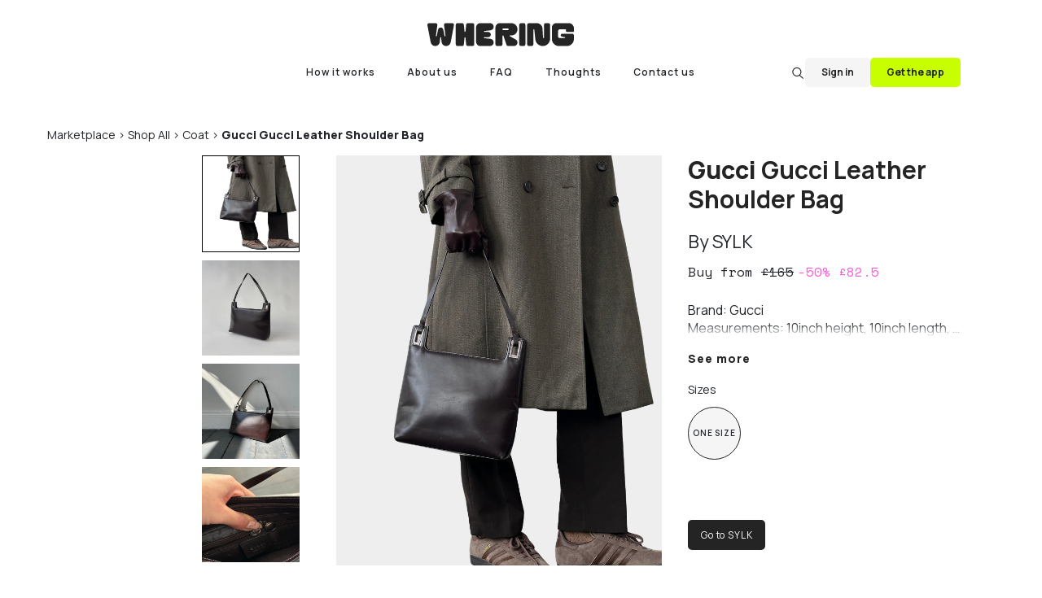

--- FILE ---
content_type: text/html; charset=utf-8
request_url: https://app.whering.co.uk/marketplace/all/category/coat/gucci-leather-shoulder-bag-grey-3Vhj6KjBAydSuhUGW1mt3P
body_size: 13485
content:
<!DOCTYPE html><html lang="en" class="__variable_bfd9e0 __variable_e8b655"><head><meta charSet="utf-8"/><meta name="viewport" content="width=device-width, initial-scale=1"/><link rel="stylesheet" href="/_next/static/css/ed9c4270d673fb1d.css" data-precedence="next"/><link rel="stylesheet" href="/_next/static/css/3718e5e04a95e534.css" data-precedence="next"/><link rel="stylesheet" href="/_next/static/css/f09144a28dcdaa1d.css" data-precedence="next"/><link rel="stylesheet" href="/_next/static/css/e6ea38f1dbce650f.css" data-precedence="next"/><link rel="stylesheet" href="/_next/static/css/c7f7dd9e8ba9ac1e.css" data-precedence="next"/><link rel="stylesheet" href="/_next/static/css/2ba36c1f940eedae.css" data-precedence="next"/><link rel="stylesheet" href="/_next/static/css/8626f6c6197b536a.css" data-precedence="next"/><link rel="stylesheet" href="/_next/static/css/c2e4c60fc9b51ab6.css" data-precedence="next"/><link rel="preload" as="script" fetchPriority="low" href="/_next/static/chunks/webpack-c5cde52b5f872d4f.js"/><script src="/_next/static/chunks/4bd1b696-100b9d70ed4e49c1.js" async=""></script><script src="/_next/static/chunks/1255-3f38644fe3778fb2.js" async=""></script><script src="/_next/static/chunks/main-app-b7ac91ae224968d9.js" async=""></script><script src="/_next/static/chunks/app/loading-a682a4bab209c832.js" async=""></script><script src="/_next/static/chunks/dd8162e8-ce51d77650bddd61.js" async=""></script><script src="/_next/static/chunks/3195-28bbc7efc5d1b1c8.js" async=""></script><script src="/_next/static/chunks/4288-9121f57f1d75b322.js" async=""></script><script src="/_next/static/chunks/2479-e6bbd8a15eec24e8.js" async=""></script><script src="/_next/static/chunks/44-8c90ec6dee6a9926.js" async=""></script><script src="/_next/static/chunks/9730-ddfa12830698ebf0.js" async=""></script><script src="/_next/static/chunks/app/layout-3d038b2b2f637b0b.js" async=""></script><script src="/_next/static/chunks/5239-81ca6b77dc09af57.js" async=""></script><script src="/_next/static/chunks/4149-93b53f24e26a225b.js" async=""></script><script src="/_next/static/chunks/9780-509bead07b438f9e.js" async=""></script><script src="/_next/static/chunks/9021-88a0a8305f49a344.js" async=""></script><script src="/_next/static/chunks/193-38ef5a38feaf865c.js" async=""></script><script src="/_next/static/chunks/4840-7c70c9663cac9520.js" async=""></script><script src="/_next/static/chunks/app/error-8b5d5d8a60f54d22.js" async=""></script><script src="/_next/static/chunks/app/not-found-7bc9f0022d6cbe43.js" async=""></script><meta name="next-size-adjust" content=""/><script src="/_next/static/chunks/polyfills-42372ed130431b0a.js" noModule=""></script></head><body><div hidden=""><!--$?--><template id="B:0"></template><!--/$--></div><!--$--><!--$--><!--$?--><template id="B:1"></template><div><div><div class="loading" style="background-image:url(/_next/static/media/3D-logo3.0c06be2c.gif)"></div></div></div><!--/$--><!--/$--><section class="Toastify" aria-live="polite" aria-atomic="false" aria-relevant="additions text" aria-label="Notifications Alt+T"></section><div id="modal-root"></div><!--/$--><script>requestAnimationFrame(function(){$RT=performance.now()});</script><script src="/_next/static/chunks/webpack-c5cde52b5f872d4f.js" id="_R_" async=""></script><div hidden id="S:1"><template id="P:2"></template><!--$?--><template id="B:3"></template><!--/$--></div><script>(self.__next_f=self.__next_f||[]).push([0])</script><script>self.__next_f.push([1,"1:\"$Sreact.fragment\"\n3:I[9766,[],\"\"]\n4:I[98924,[],\"\"]\n6:I[24431,[],\"OutletBoundary\"]\n8:I[15278,[],\"AsyncMetadataOutlet\"]\na:I[9797,[\"4209\",\"static/chunks/app/loading-a682a4bab209c832.js\"],\"default\"]\nb:I[24431,[],\"ViewportBoundary\"]\nd:I[24431,[],\"MetadataBoundary\"]\ne:\"$Sreact.suspense\"\n10:I[57150,[],\"\"]\n11:I[76435,[\"3965\",\"static/chunks/dd8162e8-ce51d77650bddd61.js\",\"3195\",\"static/chunks/3195-28bbc7efc5d1b1c8.js\",\"4288\",\"static/chunks/4288-9121f57f1d75b322.js\",\"2479\",\"static/chunks/2479-e6bbd8a15eec24e8.js\",\"44\",\"static/chunks/44-8c90ec6dee6a9926.js\",\"9730\",\"static/chunks/9730-ddfa12830698ebf0.js\",\"7177\",\"static/chunks/app/layout-3d038b2b2f637b0b.js\"],\"default\"]\n12:I[49567,[\"3965\",\"static/chunks/dd8162e8-ce51d77650bddd61.js\",\"3195\",\"static/chunks/3195-28bbc7efc5d1b1c8.js\",\"5239\",\"static/chunks/5239-81ca6b77dc09af57.js\",\"4288\",\"static/chunks/4288-9121f57f1d75b322.js\",\"2479\",\"static/chunks/2479-e6bbd8a15eec24e8.js\",\"4149\",\"static/chunks/4149-93b53f24e26a225b.js\",\"9780\",\"static/chunks/9780-509bead07b438f9e.js\",\"9021\",\"static/chunks/9021-88a0a8305f49a344.js\",\"193\",\"static/chunks/193-38ef5a38feaf865c.js\",\"9730\",\"static/chunks/9730-ddfa12830698ebf0.js\",\"4840\",\"static/chunks/4840-7c70c9663cac9520.js\",\"8039\",\"static/chunks/app/error-8b5d5d8a60f54d22.js\"],\"default\"]\n13:I[33293,[\"3965\",\"static/chunks/dd8162e8-ce51d77650bddd61.js\",\"3195\",\"static/chunks/3195-28bbc7efc5d1b1c8.js\",\"5239\",\"static/chunks/5239-81ca6b77dc09af57.js\",\"4288\",\"static/chunks/4288-9121f57f1d75b322.js\",\"2479\",\"static/chunks/2479-e6bbd8a15eec24e8.js\",\"4149\",\"static/chunks/4149-93b53f24e26a225b.js\",\"9780\",\"static/chunks/9780-509bead07b438f9e.js\",\"9021\",\"static/chunks/9021-88a0a8305f49a344.js\",\"193\",\"static/chunks/193-38ef5a38feaf865c.js\",\"9730\",\"static/chunks/9730-ddfa12830698ebf0.js\",\"4840\",\"static/chunks/4840-7c70c9663cac9520.js\",\"4345\",\"static/chunks/app/not-found-7bc9f0022d6cbe43.js\"],\"default\"]\n:HL[\"/_next/static/media/4c9affa5bc8f420e-s.p.woff2\",\"font\",{\"crossOrigin\":\"\",\"type\":\"font/woff2\"}]\n:HL[\"/_next/static/media/806de4d605d3ad01-s.p.woff2\",\"font\",{"])</script><script>self.__next_f.push([1,"\"crossOrigin\":\"\",\"type\":\"font/woff2\"}]\n:HL[\"/_next/static/media/fc727f226c737876-s.p.woff2\",\"font\",{\"crossOrigin\":\"\",\"type\":\"font/woff2\"}]\n:HL[\"/_next/static/css/ed9c4270d673fb1d.css\",\"style\"]\n:HL[\"/_next/static/css/3718e5e04a95e534.css\",\"style\"]\n:HL[\"/_next/static/css/f09144a28dcdaa1d.css\",\"style\"]\n:HL[\"/_next/static/css/e6ea38f1dbce650f.css\",\"style\"]\n:HL[\"/_next/static/css/c7f7dd9e8ba9ac1e.css\",\"style\"]\n:HL[\"/_next/static/css/2ba36c1f940eedae.css\",\"style\"]\n:HL[\"/_next/static/css/8626f6c6197b536a.css\",\"style\"]\n:HL[\"/_next/static/css/c2e4c60fc9b51ab6.css\",\"style\"]\n"])</script><script>self.__next_f.push([1,"0:{\"P\":null,\"b\":\"IlL5nl4RzM0ARPz1WlF0K\",\"p\":\"\",\"c\":[\"\",\"marketplace\",\"all\",\"category\",\"coat\",\"gucci-leather-shoulder-bag-grey-3Vhj6KjBAydSuhUGW1mt3P\"],\"i\":false,\"f\":[[[\"\",{\"children\":[\"marketplace\",{\"children\":[[\"gender\",\"all\",\"d\"],{\"children\":[[\"filter\",\"category\",\"d\"],{\"children\":[[\"type\",\"coat\",\"d\"],{\"children\":[[\"productId\",\"gucci-leather-shoulder-bag-grey-3Vhj6KjBAydSuhUGW1mt3P\",\"d\"],{\"children\":[\"__PAGE__\",{}]}]}]}]}]}]},\"$undefined\",\"$undefined\",true],[\"\",[\"$\",\"$1\",\"c\",{\"children\":[[[\"$\",\"link\",\"0\",{\"rel\":\"stylesheet\",\"href\":\"/_next/static/css/ed9c4270d673fb1d.css\",\"precedence\":\"next\",\"crossOrigin\":\"$undefined\",\"nonce\":\"$undefined\"}],[\"$\",\"link\",\"1\",{\"rel\":\"stylesheet\",\"href\":\"/_next/static/css/3718e5e04a95e534.css\",\"precedence\":\"next\",\"crossOrigin\":\"$undefined\",\"nonce\":\"$undefined\"}],[\"$\",\"link\",\"2\",{\"rel\":\"stylesheet\",\"href\":\"/_next/static/css/f09144a28dcdaa1d.css\",\"precedence\":\"next\",\"crossOrigin\":\"$undefined\",\"nonce\":\"$undefined\"}]],\"$L2\"]}],{\"children\":[\"marketplace\",[\"$\",\"$1\",\"c\",{\"children\":[null,[\"$\",\"$L3\",null,{\"parallelRouterKey\":\"children\",\"error\":\"$undefined\",\"errorStyles\":\"$undefined\",\"errorScripts\":\"$undefined\",\"template\":[\"$\",\"$L4\",null,{}],\"templateStyles\":\"$undefined\",\"templateScripts\":\"$undefined\",\"notFound\":\"$undefined\",\"forbidden\":\"$undefined\",\"unauthorized\":\"$undefined\"}]]}],{\"children\":[[\"gender\",\"all\",\"d\"],[\"$\",\"$1\",\"c\",{\"children\":[null,[\"$\",\"$L3\",null,{\"parallelRouterKey\":\"children\",\"error\":\"$undefined\",\"errorStyles\":\"$undefined\",\"errorScripts\":\"$undefined\",\"template\":[\"$\",\"$L4\",null,{}],\"templateStyles\":\"$undefined\",\"templateScripts\":\"$undefined\",\"notFound\":\"$undefined\",\"forbidden\":\"$undefined\",\"unauthorized\":\"$undefined\"}]]}],{\"children\":[[\"filter\",\"category\",\"d\"],[\"$\",\"$1\",\"c\",{\"children\":[null,[\"$\",\"$L3\",null,{\"parallelRouterKey\":\"children\",\"error\":\"$undefined\",\"errorStyles\":\"$undefined\",\"errorScripts\":\"$undefined\",\"template\":[\"$\",\"$L4\",null,{}],\"templateStyles\":\"$undefined\",\"templateScripts\":\"$undefined\",\"notFound\":\"$undefined\",\"forbidden\":\"$undefined\",\"unauthorized\":\"$undefined\"}]]}],{\"children\":[[\"type\",\"coat\",\"d\"],[\"$\",\"$1\",\"c\",{\"children\":[null,[\"$\",\"$L3\",null,{\"parallelRouterKey\":\"children\",\"error\":\"$undefined\",\"errorStyles\":\"$undefined\",\"errorScripts\":\"$undefined\",\"template\":[\"$\",\"$L4\",null,{}],\"templateStyles\":\"$undefined\",\"templateScripts\":\"$undefined\",\"notFound\":\"$undefined\",\"forbidden\":\"$undefined\",\"unauthorized\":\"$undefined\"}]]}],{\"children\":[[\"productId\",\"gucci-leather-shoulder-bag-grey-3Vhj6KjBAydSuhUGW1mt3P\",\"d\"],[\"$\",\"$1\",\"c\",{\"children\":[null,[\"$\",\"$L3\",null,{\"parallelRouterKey\":\"children\",\"error\":\"$undefined\",\"errorStyles\":\"$undefined\",\"errorScripts\":\"$undefined\",\"template\":[\"$\",\"$L4\",null,{}],\"templateStyles\":\"$undefined\",\"templateScripts\":\"$undefined\",\"notFound\":\"$undefined\",\"forbidden\":\"$undefined\",\"unauthorized\":\"$undefined\"}]]}],{\"children\":[\"__PAGE__\",[\"$\",\"$1\",\"c\",{\"children\":[\"$L5\",[[\"$\",\"link\",\"0\",{\"rel\":\"stylesheet\",\"href\":\"/_next/static/css/e6ea38f1dbce650f.css\",\"precedence\":\"next\",\"crossOrigin\":\"$undefined\",\"nonce\":\"$undefined\"}],[\"$\",\"link\",\"1\",{\"rel\":\"stylesheet\",\"href\":\"/_next/static/css/c7f7dd9e8ba9ac1e.css\",\"precedence\":\"next\",\"crossOrigin\":\"$undefined\",\"nonce\":\"$undefined\"}],[\"$\",\"link\",\"2\",{\"rel\":\"stylesheet\",\"href\":\"/_next/static/css/2ba36c1f940eedae.css\",\"precedence\":\"next\",\"crossOrigin\":\"$undefined\",\"nonce\":\"$undefined\"}],[\"$\",\"link\",\"3\",{\"rel\":\"stylesheet\",\"href\":\"/_next/static/css/8626f6c6197b536a.css\",\"precedence\":\"next\",\"crossOrigin\":\"$undefined\",\"nonce\":\"$undefined\"}],[\"$\",\"link\",\"4\",{\"rel\":\"stylesheet\",\"href\":\"/_next/static/css/c2e4c60fc9b51ab6.css\",\"precedence\":\"next\",\"crossOrigin\":\"$undefined\",\"nonce\":\"$undefined\"}]],[\"$\",\"$L6\",null,{\"children\":[\"$L7\",[\"$\",\"$L8\",null,{\"promise\":\"$@9\"}]]}]]}],{},null,false]},null,false]},null,false]},null,false]},null,false]},null,false]},[[\"$\",\"$La\",\"l\",{}],[],[]],false],[\"$\",\"$1\",\"h\",{\"children\":[null,[[\"$\",\"$Lb\",null,{\"children\":\"$Lc\"}],[\"$\",\"meta\",null,{\"name\":\"next-size-adjust\",\"content\":\"\"}]],[\"$\",\"$Ld\",null,{\"children\":[\"$\",\"div\",null,{\"hidden\":true,\"children\":[\"$\",\"$e\",null,{\"fallback\":null,\"children\":\"$Lf\"}]}]}]]}],false]],\"m\":\"$undefined\",\"G\":[\"$10\",[]],\"s\":false,\"S\":false}\n"])</script><script>self.__next_f.push([1,"2:[\"$\",\"html\",null,{\"lang\":\"en\",\"className\":\"__variable_bfd9e0 __variable_e8b655\",\"children\":[\"$\",\"body\",null,{\"children\":[\"$\",\"$e\",null,{\"fallback\":[\"$\",\"$La\",null,{}],\"children\":[\"$\",\"$L11\",null,{\"children\":[\"$\",\"$L3\",null,{\"parallelRouterKey\":\"children\",\"error\":\"$12\",\"errorStyles\":[[\"$\",\"link\",\"0\",{\"rel\":\"stylesheet\",\"href\":\"/_next/static/css/e6ea38f1dbce650f.css\",\"precedence\":\"next\",\"crossOrigin\":\"$undefined\",\"nonce\":\"$undefined\"}],[\"$\",\"link\",\"1\",{\"rel\":\"stylesheet\",\"href\":\"/_next/static/css/c7f7dd9e8ba9ac1e.css\",\"precedence\":\"next\",\"crossOrigin\":\"$undefined\",\"nonce\":\"$undefined\"}],[\"$\",\"link\",\"2\",{\"rel\":\"stylesheet\",\"href\":\"/_next/static/css/2ba36c1f940eedae.css\",\"precedence\":\"next\",\"crossOrigin\":\"$undefined\",\"nonce\":\"$undefined\"}]],\"errorScripts\":[],\"template\":[\"$\",\"$L4\",null,{}],\"templateStyles\":\"$undefined\",\"templateScripts\":\"$undefined\",\"notFound\":[[\"$\",\"$L13\",null,{}],[[\"$\",\"link\",\"0\",{\"rel\":\"stylesheet\",\"href\":\"/_next/static/css/e6ea38f1dbce650f.css\",\"precedence\":\"next\",\"crossOrigin\":\"$undefined\",\"nonce\":\"$undefined\"}],[\"$\",\"link\",\"1\",{\"rel\":\"stylesheet\",\"href\":\"/_next/static/css/c7f7dd9e8ba9ac1e.css\",\"precedence\":\"next\",\"crossOrigin\":\"$undefined\",\"nonce\":\"$undefined\"}],[\"$\",\"link\",\"2\",{\"rel\":\"stylesheet\",\"href\":\"/_next/static/css/2ba36c1f940eedae.css\",\"precedence\":\"next\",\"crossOrigin\":\"$undefined\",\"nonce\":\"$undefined\"}]]],\"forbidden\":\"$undefined\",\"unauthorized\":\"$undefined\"}]}]}]}]}]\n"])</script><script>self.__next_f.push([1,"c:[[\"$\",\"meta\",\"0\",{\"charSet\":\"utf-8\"}],[\"$\",\"meta\",\"1\",{\"name\":\"viewport\",\"content\":\"width=device-width, initial-scale=1\"}]]\n7:null\n"])</script><script>self.__next_f.push([1,"14:I[80622,[],\"IconMark\"]\n"])</script><script>self.__next_f.push([1,"9:{\"metadata\":[[\"$\",\"title\",\"0\",{\"children\":\"Gucci Leather Shoulder Bag – Whering\"}],[\"$\",\"meta\",\"1\",{\"name\":\"description\",\"content\":\"Brand: Gucci\\nMeasurements: 10inch height, 10inch length, 2inch width\\nColour: maroon brown\\nFabric: leather\"}],[\"$\",\"meta\",\"2\",{\"name\":\"keywords\",\"content\":\"Whering\"}],[\"$\",\"meta\",\"3\",{\"name\":\"robots\",\"content\":\"index, follow\"}],[\"$\",\"meta\",\"4\",{\"property\":\"og:title\",\"content\":\"Gucci Leather Shoulder Bag – Whering\"}],[\"$\",\"meta\",\"5\",{\"property\":\"og:description\",\"content\":\"Brand: Gucci\\nMeasurements: 10inch height, 10inch length, 2inch width\\nColour: maroon brown\\nFabric: leather\"}],[\"$\",\"meta\",\"6\",{\"property\":\"og:url\",\"content\":\"https://app.whering.co.uk/all/category/coat/gucci-leather-shoulder-bag-grey-3Vhj6KjBAydSuhUGW1mt3P\"}],[\"$\",\"meta\",\"7\",{\"property\":\"og:site_name\",\"content\":\"Whering\"}],[\"$\",\"meta\",\"8\",{\"property\":\"og:locale\",\"content\":\"en_IE\"}],[\"$\",\"meta\",\"9\",{\"property\":\"og:image\",\"content\":\"https://sylk-store.com/cdn/shop/files/20D79F82-35D1-4269-8793-92AF8E7CBCB8_1024x1024.jpg?v=1698417353\"}],[\"$\",\"meta\",\"10\",{\"property\":\"og:type\",\"content\":\"website\"}],[\"$\",\"meta\",\"11\",{\"name\":\"twitter:card\",\"content\":\"summary_large_image\"}],[\"$\",\"meta\",\"12\",{\"name\":\"twitter:site\",\"content\":\"@whering__\"}],[\"$\",\"meta\",\"13\",{\"name\":\"twitter:creator\",\"content\":\"@whering__\"}],[\"$\",\"meta\",\"14\",{\"name\":\"twitter:title\",\"content\":\"Gucci Leather Shoulder Bag\"}],[\"$\",\"meta\",\"15\",{\"name\":\"twitter:description\",\"content\":\"Brand: Gucci\\nMeasurements: 10inch height, 10inch length, 2inch width\\nColour: maroon brown\\nFabric: leather\"}],[\"$\",\"meta\",\"16\",{\"name\":\"twitter:image\",\"content\":\"https://sylk-store.com/cdn/shop/files/20D79F82-35D1-4269-8793-92AF8E7CBCB8_1024x1024.jpg?v=1698417353\"}],[\"$\",\"link\",\"17\",{\"rel\":\"shortcut icon\",\"href\":\"/favicon.ico\"}],[\"$\",\"link\",\"18\",{\"rel\":\"icon\",\"href\":\"/favicon.ico\"}],[\"$\",\"link\",\"19\",{\"rel\":\"apple-touch-icon\",\"href\":\"/favicon.ico\"}],[\"$\",\"$L14\",\"20\",{}]],\"error\":null,\"digest\":\"$undefined\"}\n"])</script><script>self.__next_f.push([1,"f:\"$9:metadata\"\n"])</script><script>self.__next_f.push([1,"15:I[3655,[\"3965\",\"static/chunks/dd8162e8-ce51d77650bddd61.js\",\"3195\",\"static/chunks/3195-28bbc7efc5d1b1c8.js\",\"5239\",\"static/chunks/5239-81ca6b77dc09af57.js\",\"4288\",\"static/chunks/4288-9121f57f1d75b322.js\",\"2479\",\"static/chunks/2479-e6bbd8a15eec24e8.js\",\"4149\",\"static/chunks/4149-93b53f24e26a225b.js\",\"9780\",\"static/chunks/9780-509bead07b438f9e.js\",\"9021\",\"static/chunks/9021-88a0a8305f49a344.js\",\"2389\",\"static/chunks/2389-b6bb1219ed03d555.js\",\"193\",\"static/chunks/193-38ef5a38feaf865c.js\",\"9730\",\"static/chunks/9730-ddfa12830698ebf0.js\",\"4840\",\"static/chunks/4840-7c70c9663cac9520.js\",\"7655\",\"static/chunks/app/marketplace/%5Bgender%5D/%5Bfilter%5D/%5Btype%5D/%5BproductId%5D/page-9b4b4f3f1076c06b.js\"],\"default\"]\n"])</script><script>self.__next_f.push([1,"5:[\"$\",\"$L15\",null,{\"product\":{\"_id\":\"65a9df6fd52edc08e0f280e4\",\"product_name\":\"Gucci Leather Shoulder Bag\",\"brand\":\"Gucci\",\"retailer\":\"SYLK\",\"prices\":[{\"amount\":165,\"currency\":\"GBP\",\"sale_amount\":82.5},{\"amount\":214,\"currency\":\"USD\",\"sale_amount\":107},{\"amount\":98.95,\"currency\":\"EUR\"}],\"images\":[\"https://storage.googleapis.com/download/storage/v1/b/whering.appspot.com/o/marketplace_product_images%2Fgucci-leather-shoulder-bag-grey-3Vhj6KjBAydSuhUGW1mt3P.png?generation=1705631599689388\u0026alt=media\",\"https://sylk-store.com/cdn/shop/files/image_4c85fa90-1792-4476-9972-f47793f6afd9_1024x1024.jpg?v=1698417353\",\"https://sylk-store.com/cdn/shop/files/image_57173969-5b0f-4850-9d4e-50ecb195642b_1024x1024.jpg?v=1698417353\",\"https://sylk-store.com/cdn/shop/files/image_23e6753d-96c0-403d-92c9-9972f7640ac9_1024x1024.jpg?v=1698417353\",\"https://sylk-store.com/cdn/shop/files/image_5beafd4e-8659-4fca-97e8-f58ccb364232_1024x1024.jpg?v=1698417353\",\"https://sylk-store.com/cdn/shop/files/image_4337f1b2-66d7-4040-8dc4-d772011883f5_1024x1024.jpg?v=1698417353\",\"https://sylk-store.com/cdn/shop/files/image_6dff5ec8-62b7-4b17-8155-0f94aab13e40_1024x1024.jpg?v=1698417353\",\"https://sylk-store.com/cdn/shop/files/image_5d545e95-c48b-48d8-9355-d1601c7a1699_1024x1024.jpg?v=1698417353\",\"https://sylk-store.com/cdn/shop/files/image_652204f1-3996-45bd-aeb8-7ffd0b81c315_1024x1024.jpg?v=1698417353\",\"https://sylk-store.com/cdn/shop/files/image_ea6f3675-431d-4ea7-8a0e-c04170cf056d_1024x1024.jpg?v=1698417353\",\"https://sylk-store.com/cdn/shop/files/8E42E952-C52B-4E83-8594-02DE005362A7_1024x1024.jpg?v=1698417353\"],\"content_url\":\"https://sylk-store.com/products/gucci-leather-shoulder-bag-2?ref=e6gorcnj\",\"sale_type\":\"Pre-Loved\",\"tax\":\"coat\",\"slug\":\"gucci-leather-shoulder-bag-grey-3Vhj6KjBAydSuhUGW1mt3P\",\"colour\":\"grey\",\"locations\":[\"GLOBAL\"],\"age\":\"adult\",\"description\":\"Brand: Gucci\\nMeasurements: 10inch height, 10inch length, 2inch width\\nColour: maroon brown\\nFabric: leather\",\"gender\":\"female\",\"in_stock\":false,\"sizes\":[\"One Size\"],\"sku\":\"\",\"metadata\":{\"title\":\"Gucci Leather Shoulder Bag\",\"description\":\"Brand: Gucci\\nMeasurements: 10inch height, 10inch length, 2inch width\\nColour: maroon brown\\nFabric: leather\",\"image_url\":\"https://sylk-store.com/cdn/shop/files/20D79F82-35D1-4269-8793-92AF8E7CBCB8_1024x1024.jpg?v=1698417353\"},\"attributes\":[\"Wool\",\"Shawl Neck\",\"Below Knee\",\"Regular-Fit Top\",\"Long Sleeve\",\"Straight Sleeve\",\"Double Breasted\",\"Grey\",\"Solid\",\"Casual\",\"Semi Formal\",\"Workwear\",\"Casual\"],\"tags_added\":true,\"bg_removed\":true,\"created_at\":\"2024-01-19T02:33:19.750Z\",\"updated_at\":\"2025-02-04T02:10:05.210Z\"}}]\n"])</script><title>Gucci Leather Shoulder Bag – Whering</title><meta name="description" content="Brand: Gucci
Measurements: 10inch height, 10inch length, 2inch width
Colour: maroon brown
Fabric: leather"/><meta name="keywords" content="Whering"/><meta name="robots" content="index, follow"/><meta property="og:title" content="Gucci Leather Shoulder Bag – Whering"/><meta property="og:description" content="Brand: Gucci
Measurements: 10inch height, 10inch length, 2inch width
Colour: maroon brown
Fabric: leather"/><meta property="og:url" content="https://app.whering.co.uk/all/category/coat/gucci-leather-shoulder-bag-grey-3Vhj6KjBAydSuhUGW1mt3P"/><meta property="og:site_name" content="Whering"/><meta property="og:locale" content="en_IE"/><meta property="og:image" content="https://sylk-store.com/cdn/shop/files/20D79F82-35D1-4269-8793-92AF8E7CBCB8_1024x1024.jpg?v=1698417353"/><meta property="og:type" content="website"/><meta name="twitter:card" content="summary_large_image"/><meta name="twitter:site" content="@whering__"/><meta name="twitter:creator" content="@whering__"/><meta name="twitter:title" content="Gucci Leather Shoulder Bag"/><meta name="twitter:description" content="Brand: Gucci
Measurements: 10inch height, 10inch length, 2inch width
Colour: maroon brown
Fabric: leather"/><meta name="twitter:image" content="https://sylk-store.com/cdn/shop/files/20D79F82-35D1-4269-8793-92AF8E7CBCB8_1024x1024.jpg?v=1698417353"/><link rel="shortcut icon" href="/favicon.ico"/><link rel="icon" href="/favicon.ico"/><link rel="apple-touch-icon" href="/favicon.ico"/><script >document.querySelectorAll('body link[rel="icon"], body link[rel="apple-touch-icon"]').forEach(el => document.head.appendChild(el))</script><div hidden id="S:3"></div><script>$RB=[];$RV=function(a){$RT=performance.now();for(var b=0;b<a.length;b+=2){var c=a[b],e=a[b+1];null!==e.parentNode&&e.parentNode.removeChild(e);var f=c.parentNode;if(f){var g=c.previousSibling,h=0;do{if(c&&8===c.nodeType){var d=c.data;if("/$"===d||"/&"===d)if(0===h)break;else h--;else"$"!==d&&"$?"!==d&&"$~"!==d&&"$!"!==d&&"&"!==d||h++}d=c.nextSibling;f.removeChild(c);c=d}while(c);for(;e.firstChild;)f.insertBefore(e.firstChild,c);g.data="$";g._reactRetry&&requestAnimationFrame(g._reactRetry)}}a.length=0};
$RC=function(a,b){if(b=document.getElementById(b))(a=document.getElementById(a))?(a.previousSibling.data="$~",$RB.push(a,b),2===$RB.length&&("number"!==typeof $RT?requestAnimationFrame($RV.bind(null,$RB)):(a=performance.now(),setTimeout($RV.bind(null,$RB),2300>a&&2E3<a?2300-a:$RT+300-a)))):b.parentNode.removeChild(b)};$RC("B:3","S:3")</script><div hidden id="S:0"></div><script>$RC("B:0","S:0")</script><link rel="preload" as="image" href="https://storage.googleapis.com/download/storage/v1/b/whering.appspot.com/o/marketplace_product_images%2Fgucci-leather-shoulder-bag-grey-3Vhj6KjBAydSuhUGW1mt3P.png?generation=1705631599689388&amp;alt=media"/><link rel="preload" as="image" href="https://sylk-store.com/cdn/shop/files/image_4c85fa90-1792-4476-9972-f47793f6afd9_1024x1024.jpg?v=1698417353"/><link rel="preload" as="image" href="https://sylk-store.com/cdn/shop/files/image_57173969-5b0f-4850-9d4e-50ecb195642b_1024x1024.jpg?v=1698417353"/><link rel="preload" as="image" href="https://sylk-store.com/cdn/shop/files/image_23e6753d-96c0-403d-92c9-9972f7640ac9_1024x1024.jpg?v=1698417353"/><link rel="preload" as="image" href="https://sylk-store.com/cdn/shop/files/image_5beafd4e-8659-4fca-97e8-f58ccb364232_1024x1024.jpg?v=1698417353"/><link rel="preload" as="image" href="https://sylk-store.com/cdn/shop/files/image_4337f1b2-66d7-4040-8dc4-d772011883f5_1024x1024.jpg?v=1698417353"/><link rel="preload" as="image" href="https://sylk-store.com/cdn/shop/files/image_6dff5ec8-62b7-4b17-8155-0f94aab13e40_1024x1024.jpg?v=1698417353"/><link rel="preload" as="image" href="https://sylk-store.com/cdn/shop/files/image_5d545e95-c48b-48d8-9355-d1601c7a1699_1024x1024.jpg?v=1698417353"/><link rel="preload" as="image" href="https://sylk-store.com/cdn/shop/files/image_652204f1-3996-45bd-aeb8-7ffd0b81c315_1024x1024.jpg?v=1698417353"/><link rel="preload" as="image" href="https://sylk-store.com/cdn/shop/files/image_ea6f3675-431d-4ea7-8a0e-c04170cf056d_1024x1024.jpg?v=1698417353"/><script src="/_next/static/chunks/2389-b6bb1219ed03d555.js" async=""></script><script src="/_next/static/chunks/app/marketplace/%5Bgender%5D/%5Bfilter%5D/%5Btype%5D/%5BproductId%5D/page-9b4b4f3f1076c06b.js" async=""></script><link rel="preload" as="image" href="https://sylk-store.com/cdn/shop/files/8E42E952-C52B-4E83-8594-02DE005362A7_1024x1024.jpg?v=1698417353"/><link rel="preload" as="image" href="/_next/static/media/footer-scroll.618c7807.webp"/><link rel="preload" as="image" href="/_next/static/media/ecologi-climate-positive-workforce.a9fe80e4.webp"/><link rel="preload" as="image" href="/_next/static/media/textiles-2030.9a418526.webp"/><link rel="preload" as="image" href="/_next/static/media/qr.05299d35.svg"/><div hidden id="S:2"><div><div><nav class="Header_nav__qw3Y_ undefined  "><div class="Header_logo__X2AKx"><div class="Header_hamburger__IY_kL"><div><svg width="19" height="15" viewBox="0 0 19 15" fill="none" xmlns="http://www.w3.org/2000/svg"><path d="M1 1H17.7143" stroke="#242424" stroke-width="1.5" stroke-linecap="round"></path><path d="M1 7.42847H17.7143" stroke="#242424" stroke-width="1.5" stroke-linecap="round"></path><path d="M1 13.8572H17.7143" stroke="#242424" stroke-width="1.5" stroke-linecap="round"></path></svg></div><img alt="Search icon" loading="lazy" width="23" height="23" decoding="async" data-nimg="1" class="mobile cursor" style="color:transparent" src="/_next/static/media/search.bd96adfe.svg"/></div><a href="/"><img alt="Whering logo" loading="lazy" width="180" height="35" decoding="async" data-nimg="1" style="color:transparent" src="/_next/static/media/logo.d63865e7.svg"/></a></div><div class="Header_mainContainer__0Nhza"><div class="col-lg-3"></div><ul class="p-0 col-lg-6 Header_mainMenu__67a_k undefined"><li class="Header_mob__xMIMe"><a class="semi-bold" href="https://whering.co.uk/how-it-works">How it works</a></li><li class="Header_mob__xMIMe"><a class="semi-bold" href="https://whering.co.uk/about">About us</a></li><li class="Header_mob__xMIMe"><a class="semi-bold" href="https://whering.co.uk/faq">FAQ</a></li><li class="Header_mob__xMIMe"><a class="semi-bold" href="https://whering.co.uk/thoughts">Thoughts</a></li><li class="Header_mob__xMIMe"><a class="semi-bold" href="https://whering.co.uk/faq#contact-us">Contact us</a></li></ul><div class="col-lg-3 p-0  Header_actionButtons__vOL6x"><img alt="Search icon" loading="lazy" width="18" height="19" decoding="async" data-nimg="1" class="normal-desktop cursor" style="color:transparent" src="/_next/static/media/search.bd96adfe.svg"/><button text="Sign in" class="button_btn__zg8gc Header_getTheApp__qviHM desktop undefined" style="background-color:#F5F5F5">Sign in</button><button text="Get the app" class="button_btn__zg8gc Header_getTheApp__qviHM desktop undefined">Get the app</button></div><div><button text="Get the app" class="button_btn__zg8gc Header_getTheApp__qviHM mobile undefined">Get the app</button></div></div></nav><div class="Header_popMenu__h3Pke "><div class="Header_closer__4sMyp"><svg width="17" height="16" viewBox="0 0 17 16" fill="none" xmlns="http://www.w3.org/2000/svg"><path fill-rule="evenodd" clip-rule="evenodd" d="M2.34585 15.3846C2.00598 15.7245 1.45495 15.7245 1.11509 15.3846C0.775225 15.0448 0.775224 14.4937 1.11509 14.1539L14.6534 0.615512C14.9933 0.275647 15.5443 0.275647 15.8842 0.615511C16.2241 0.955376 16.2241 1.50641 15.8842 1.84627L2.34585 15.3846Z" fill="#242424"></path><path fill-rule="evenodd" clip-rule="evenodd" d="M15.8846 14.1546C16.2245 14.4945 16.2245 15.0455 15.8846 15.3854C15.5448 15.7253 14.9937 15.7253 14.6539 15.3854L1.11551 1.84705C0.775647 1.50718 0.775647 0.956155 1.11551 0.61629C1.45538 0.276425 2.00641 0.276425 2.34627 0.616289L15.8846 14.1546Z" fill="#242424"></path></svg></div><ul class="Header_mobileMenuItems__584qf"><li><a href="https://whering.co.uk/about">About us</a></li><li><a href="https://whering.co.uk/how-it-works">How it works</a></li><li><a href="https://whering.co.uk/thoughts">Our thoughts (blog)</a></li><li><a href="https://whering.co.uk/faq">FAQ</a></li><li><a href="https://whering.co.uk/faq/#contact-us">Contact us</a></li></ul></div><div class=" settings_overlay__XwH6m "><div id="EZDrawerdmkyz" class="EZDrawer"><input type="checkbox" id="EZDrawer__checkboxdmkyz" class="EZDrawer__checkbox"/><nav role="navigation" id="EZDrawer__containerdmkyz" style="z-index:1001;transition-duration:500ms;top:0;left:0;transform:translate3d(-100%, 0, 0);width:250px;height:100vh" class="EZDrawer__container settings_settingsDrawer____9pG"><div><div class="row align-items-center d-flex d-md-none"><div class="col-3 cursor"><svg xmlns="http://www.w3.org/2000/svg" width="24" height="24" fill="currentColor" class="bi bi-x-lg" viewBox="0 0 16 16"><path fill-rule="evenodd" d="M13.854 2.146a.5.5 0 0 1 0 .708l-11 11a.5.5 0 0 1-.708-.708l11-11a.5.5 0 0 1 .708 0Z"></path><path fill-rule="evenodd" d="M2.146 2.146a.5.5 0 0 0 0 .708l11 11a.5.5 0 0 0 .708-.708l-11-11a.5.5 0 0 0-.708 0Z"></path></svg></div><div class="col-6 text-center"><h2 class="settings_title__O_jp2">Profile</h2></div></div><div class="" data-rttabs="true"><div class="row"><div class="col-3"><ul class="settings_tabList__OXKoJ" role="tablist"><li class="settings_tab__5Ky9I settings_activeTab__G6_go" role="tab" id="tab_R_56anpfiv5ubsnnb_0" aria-selected="true" aria-disabled="false" aria-controls="panel_R_56anpfiv5ubsnnb_0" tabindex="0" data-rttab="true">Account</li><li class="settings_tab__5Ky9I" role="tab" id="tab_R_56anpfiv5ubsnnb_1" aria-selected="false" aria-disabled="false" aria-controls="panel_R_56anpfiv5ubsnnb_1" data-rttab="true">Privacy</li><li class="settings_tab__5Ky9I" role="tab" id="tab_R_56anpfiv5ubsnnb_2" aria-selected="false" aria-disabled="false" aria-controls="panel_R_56anpfiv5ubsnnb_2" data-rttab="true">Style preferences</li></ul></div><div class="col-9"><div class="react-tabs__tab-panel react-tabs__tab-panel--selected" role="tabpanel" id="panel_R_56anpfiv5ubsnnb_0" aria-labelledby="tab_R_56anpfiv5ubsnnb_0"><div class="settings_privacy__roESz"><div class="row"><div class="col-auto d-block d-md-none cursor" role="button"><svg width="24" height="24" viewBox="0 0 24 42" fill="none" xmlns="http://www.w3.org/2000/svg"><path d="M23.0822 0.924485C23.6699 1.51661 24 2.3196 24 3.15686C24 3.99413 23.6699 4.79712 23.0822 5.38924L7.56616 21.0191L23.0822 36.6489C23.6532 37.2444 23.9692 38.042 23.962 38.8699C23.9549 39.6978 23.6252 40.4897 23.0441 41.0752C22.4629 41.6606 21.6767 41.9927 20.8548 41.9999C20.033 42.0071 19.2412 41.6888 18.65 41.1136L0.917757 23.2514C0.330117 22.6593 0 21.8563 0 21.0191C0 20.1818 0.330117 19.3788 0.917757 18.7867L18.65 0.924485C19.2378 0.332538 20.0349 0 20.8661 0C21.6973 0 22.4944 0.332538 23.0822 0.924485Z" fill="#242424" stroke-width="1"></path></svg></div><div class="col-2  d-block d-md-none"></div><div class="col-auto  flex-grow-auto flex-md-grow-1"><p class="settings_title__O_jp2">Privacy &amp; settings</p></div></div><div class="settings_box__kwhoC settings_noPaddingBox__cJvIT"><div class="settings_profileBackground__tJXL8" style="background-image:url()"><img alt="camera" role="button" loading="lazy" width="42" height="42" decoding="async" data-nimg="1" class="cursor" style="color:transparent" src="/_next/static/media/camera.17b7cf2b.svg"/></div><div class="d-flex align-items-center justify-content-between"><div class="row align-items-center"><div class="col-auto settings_imgSection__9CXMc"><div class="settings_nameRound__Ir_S2"><p></p></div><img alt="camera" role="button" loading="lazy" width="42" height="42" decoding="async" data-nimg="1" class="cursor" style="color:transparent" src="/_next/static/media/change-photo.b8d9c423.svg"/></div><div class="col-auto mt-1 mt-lg-0"><p class="settings_name__sbIwy"></p><p class="settings_username__DlsfN"></p></div></div><div class="row"><div class="col-1"><img alt="edit" role="button" loading="lazy" width="24" height="24" decoding="async" data-nimg="1" class="settings_editPencil__dTFPC" style="color:transparent" src="/_next/static/media/edit-icon.75d78ac9.svg"/></div></div></div></div><div class="settings_box__kwhoC"><div class="d-flex justify-content-between"><p class="settings_title__O_jp2 mb-2">Personal information</p><img alt="edit" role="button" loading="lazy" width="24" height="24" decoding="async" data-nimg="1" class="settings_editPencil2__voFrO" style="color:transparent" src="/_next/static/media/edit-icon.75d78ac9.svg"/></div><div class="row align-items-center"><div class="col-12 col-md-8 col-lg-4"><p class="settings_email__CPKSC">Email</p><p class="settings_emailValue__WDkvu"></p></div><div class="col-12 col-md-4 col-lg-3 mt-3 mt-lg-0"><p class="settings_email__CPKSC">Phone</p><p class="settings_emailValue__WDkvu">-</p></div><div class="col-12 col-md-4 col-lg-3 mt-3 mt-lg-0"><p class="settings_email__CPKSC">Birthday</p><p class="settings_emailValue__WDkvu">-</p></div></div></div><div class="settings_box__kwhoC"><p class="settings_title__O_jp2 mb-2">Language</p><div class="row align-items-center"><div class="col-6 col-md-4"><p class="settings_emailValue__WDkvu">English (UK)</p></div></div></div></div></div><div class="react-tabs__tab-panel" role="tabpanel" id="panel_R_56anpfiv5ubsnnb_1" aria-labelledby="tab_R_56anpfiv5ubsnnb_1"></div><div class="react-tabs__tab-panel" role="tabpanel" id="panel_R_56anpfiv5ubsnnb_2" aria-labelledby="tab_R_56anpfiv5ubsnnb_2"></div></div></div></div></div></nav><label for="EZDrawer__checkboxdmkyz" id="EZDrawer__overlaydmkyz" class="EZDrawer__overlay " style="background-color:#000;opacity:0.4;z-index:1000"></label></div></div></div><div id="ProductSingle" class="Layout_noPaddingLayout__DFPyb" style="min-height:100vh"><div class="mobile"><div class="backButton_contButton__QxqXS"><span class="backButton_backButton__OmRGq"><svg width="10" height="17" viewBox="0 0 10 17" fill="none" xmlns="http://www.w3.org/2000/svg"><path d="M9.6176 0.374196C9.86245 0.613866 10 0.938885 10 1.27778C10 1.61667 9.86245 1.94169 9.6176 2.18136L3.15257 8.50772L9.6176 14.8341C9.85551 15.0751 9.98716 15.398 9.98418 15.7331C9.9812 16.0682 9.84385 16.3887 9.60169 16.6257C9.35954 16.8626 9.03196 16.997 8.68951 17C8.34706 17.0029 8.01715 16.874 7.77082 16.6412L0.382399 9.4113C0.137549 9.17163 0 8.84661 0 8.50772C0 8.16882 0.137549 7.8438 0.382399 7.60413L7.77082 0.374196C8.01575 0.134599 8.34789 0 8.69421 0C9.04053 0 9.37268 0.134599 9.6176 0.374196Z" fill="#242424"></path>fill=<!-- -->white</svg></span></div></div><div class="px-0 px-lg-5 ProductPage_listPageTop__PGJQS"><div class="MarketplaceBreadcrumb_breadcrumbs__f4cUa hide-on-mobile"><a href="/marketplace"><span>Marketplace</span></a> &gt; <a href="/marketplace/all"><span class="">Shop <!-- -->all</span></a> &gt; <a href="/marketplace/all/category/coat"><span class="">coat</span></a><a href="/marketplace/all/category/coat/gucci-leather-shoulder-bag-grey-3Vhj6KjBAydSuhUGW1mt3P"> &gt; <span class="MarketplaceBreadcrumb_activePage__g42EO">Gucci<!-- --> <!-- -->Gucci Leather Shoulder Bag</span></a></div><div class="ProductPage_productDetailsRow___u_eG"><div class="SyncSlider_container__pjRHZ"><div class="desktop SyncSlider_sliderControlContainer__iyQL9"><div class="cursor  SyncSlider_active__Zr6gh"><img alt="https://storage.googleapis.com/download/storage/v1/b/whering.appspot.com/o/marketplace_product_images%2Fgucci-leather-shoulder-bag-grey-3Vhj6KjBAydSuhUGW1mt3P.png?generation=1705631599689388&amp;alt=media" loading="lazy" width="93" height="117" decoding="async" data-nimg="1" style="color:transparent" src="https://storage.googleapis.com/download/storage/v1/b/whering.appspot.com/o/marketplace_product_images%2Fgucci-leather-shoulder-bag-grey-3Vhj6KjBAydSuhUGW1mt3P.png?generation=1705631599689388&amp;alt=media"/></div><div class="cursor  "><img alt="https://sylk-store.com/cdn/shop/files/image_4c85fa90-1792-4476-9972-f47793f6afd9_1024x1024.jpg?v=1698417353" loading="lazy" width="93" height="117" decoding="async" data-nimg="1" style="color:transparent" src="https://sylk-store.com/cdn/shop/files/image_4c85fa90-1792-4476-9972-f47793f6afd9_1024x1024.jpg?v=1698417353"/></div><div class="cursor  "><img alt="https://sylk-store.com/cdn/shop/files/image_57173969-5b0f-4850-9d4e-50ecb195642b_1024x1024.jpg?v=1698417353" loading="lazy" width="93" height="117" decoding="async" data-nimg="1" style="color:transparent" src="https://sylk-store.com/cdn/shop/files/image_57173969-5b0f-4850-9d4e-50ecb195642b_1024x1024.jpg?v=1698417353"/></div><div class="cursor  "><img alt="https://sylk-store.com/cdn/shop/files/image_23e6753d-96c0-403d-92c9-9972f7640ac9_1024x1024.jpg?v=1698417353" loading="lazy" width="93" height="117" decoding="async" data-nimg="1" style="color:transparent" src="https://sylk-store.com/cdn/shop/files/image_23e6753d-96c0-403d-92c9-9972f7640ac9_1024x1024.jpg?v=1698417353"/></div><div class="cursor  "><img alt="https://sylk-store.com/cdn/shop/files/image_5beafd4e-8659-4fca-97e8-f58ccb364232_1024x1024.jpg?v=1698417353" loading="lazy" width="93" height="117" decoding="async" data-nimg="1" style="color:transparent" src="https://sylk-store.com/cdn/shop/files/image_5beafd4e-8659-4fca-97e8-f58ccb364232_1024x1024.jpg?v=1698417353"/></div><div class="cursor  "><img alt="https://sylk-store.com/cdn/shop/files/image_4337f1b2-66d7-4040-8dc4-d772011883f5_1024x1024.jpg?v=1698417353" loading="lazy" width="93" height="117" decoding="async" data-nimg="1" style="color:transparent" src="https://sylk-store.com/cdn/shop/files/image_4337f1b2-66d7-4040-8dc4-d772011883f5_1024x1024.jpg?v=1698417353"/></div><div class="cursor  "><img alt="https://sylk-store.com/cdn/shop/files/image_6dff5ec8-62b7-4b17-8155-0f94aab13e40_1024x1024.jpg?v=1698417353" loading="lazy" width="93" height="117" decoding="async" data-nimg="1" style="color:transparent" src="https://sylk-store.com/cdn/shop/files/image_6dff5ec8-62b7-4b17-8155-0f94aab13e40_1024x1024.jpg?v=1698417353"/></div><div class="cursor  "><img alt="https://sylk-store.com/cdn/shop/files/image_5d545e95-c48b-48d8-9355-d1601c7a1699_1024x1024.jpg?v=1698417353" loading="lazy" width="93" height="117" decoding="async" data-nimg="1" style="color:transparent" src="https://sylk-store.com/cdn/shop/files/image_5d545e95-c48b-48d8-9355-d1601c7a1699_1024x1024.jpg?v=1698417353"/></div><div class="cursor  "><img alt="https://sylk-store.com/cdn/shop/files/image_652204f1-3996-45bd-aeb8-7ffd0b81c315_1024x1024.jpg?v=1698417353" loading="lazy" width="93" height="117" decoding="async" data-nimg="1" style="color:transparent" src="https://sylk-store.com/cdn/shop/files/image_652204f1-3996-45bd-aeb8-7ffd0b81c315_1024x1024.jpg?v=1698417353"/></div><div class="cursor  "><img alt="https://sylk-store.com/cdn/shop/files/image_ea6f3675-431d-4ea7-8a0e-c04170cf056d_1024x1024.jpg?v=1698417353" loading="lazy" width="93" height="117" decoding="async" data-nimg="1" style="color:transparent" src="https://sylk-store.com/cdn/shop/files/image_ea6f3675-431d-4ea7-8a0e-c04170cf056d_1024x1024.jpg?v=1698417353"/></div><div class="cursor  "><img alt="https://sylk-store.com/cdn/shop/files/8E42E952-C52B-4E83-8594-02DE005362A7_1024x1024.jpg?v=1698417353" loading="lazy" width="93" height="117" decoding="async" data-nimg="1" style="color:transparent" src="https://sylk-store.com/cdn/shop/files/8E42E952-C52B-4E83-8594-02DE005362A7_1024x1024.jpg?v=1698417353"/></div></div><div class="SyncSlider_sliderContainer__cZJZd"><div class="slick-slider slick-initialized" dir="ltr"><div class="slick-list"><div class="slick-track" style="width:1100%;left:0%"><div data-index="0" class="slick-slide slick-active slick-current" tabindex="-1" aria-hidden="false" style="outline:none;width:9.090909090909092%"><div><div class="SyncSlider_slideContainer__TQvqp mb-2 slide" tabindex="-1" style="width:100%;display:inline-block"><img src="https://storage.googleapis.com/download/storage/v1/b/whering.appspot.com/o/marketplace_product_images%2Fgucci-leather-shoulder-bag-grey-3Vhj6KjBAydSuhUGW1mt3P.png?generation=1705631599689388&amp;alt=media" alt="https://storage.googleapis.com/download/storage/v1/b/whering.appspot.com/o/marketplace_product_images%2Fgucci-leather-shoulder-bag-grey-3Vhj6KjBAydSuhUGW1mt3P.png?generation=1705631599689388&amp;alt=media" class="SyncSlider_sliderImage__IKxZH"/></div></div></div><div data-index="1" class="slick-slide" tabindex="-1" aria-hidden="true" style="outline:none;width:9.090909090909092%"><div><div class="SyncSlider_slideContainer__TQvqp mb-2 slide" tabindex="-1" style="width:100%;display:inline-block"><img src="https://sylk-store.com/cdn/shop/files/image_4c85fa90-1792-4476-9972-f47793f6afd9_1024x1024.jpg?v=1698417353" alt="https://sylk-store.com/cdn/shop/files/image_4c85fa90-1792-4476-9972-f47793f6afd9_1024x1024.jpg?v=1698417353" class="SyncSlider_sliderImage__IKxZH"/></div></div></div><div data-index="2" class="slick-slide" tabindex="-1" aria-hidden="true" style="outline:none;width:9.090909090909092%"><div><div class="SyncSlider_slideContainer__TQvqp mb-2 slide" tabindex="-1" style="width:100%;display:inline-block"><img src="https://sylk-store.com/cdn/shop/files/image_57173969-5b0f-4850-9d4e-50ecb195642b_1024x1024.jpg?v=1698417353" alt="https://sylk-store.com/cdn/shop/files/image_57173969-5b0f-4850-9d4e-50ecb195642b_1024x1024.jpg?v=1698417353" class="SyncSlider_sliderImage__IKxZH"/></div></div></div><div data-index="3" class="slick-slide" tabindex="-1" aria-hidden="true" style="outline:none;width:9.090909090909092%"><div><div class="SyncSlider_slideContainer__TQvqp mb-2 slide" tabindex="-1" style="width:100%;display:inline-block"><img src="https://sylk-store.com/cdn/shop/files/image_23e6753d-96c0-403d-92c9-9972f7640ac9_1024x1024.jpg?v=1698417353" alt="https://sylk-store.com/cdn/shop/files/image_23e6753d-96c0-403d-92c9-9972f7640ac9_1024x1024.jpg?v=1698417353" class="SyncSlider_sliderImage__IKxZH"/></div></div></div><div data-index="4" class="slick-slide" tabindex="-1" aria-hidden="true" style="outline:none;width:9.090909090909092%"><div><div class="SyncSlider_slideContainer__TQvqp mb-2 slide" tabindex="-1" style="width:100%;display:inline-block"><img src="https://sylk-store.com/cdn/shop/files/image_5beafd4e-8659-4fca-97e8-f58ccb364232_1024x1024.jpg?v=1698417353" alt="https://sylk-store.com/cdn/shop/files/image_5beafd4e-8659-4fca-97e8-f58ccb364232_1024x1024.jpg?v=1698417353" class="SyncSlider_sliderImage__IKxZH"/></div></div></div><div data-index="5" class="slick-slide" tabindex="-1" aria-hidden="true" style="outline:none;width:9.090909090909092%"><div><div class="SyncSlider_slideContainer__TQvqp mb-2 slide" tabindex="-1" style="width:100%;display:inline-block"><img src="https://sylk-store.com/cdn/shop/files/image_4337f1b2-66d7-4040-8dc4-d772011883f5_1024x1024.jpg?v=1698417353" alt="https://sylk-store.com/cdn/shop/files/image_4337f1b2-66d7-4040-8dc4-d772011883f5_1024x1024.jpg?v=1698417353" class="SyncSlider_sliderImage__IKxZH"/></div></div></div><div data-index="6" class="slick-slide" tabindex="-1" aria-hidden="true" style="outline:none;width:9.090909090909092%"><div><div class="SyncSlider_slideContainer__TQvqp mb-2 slide" tabindex="-1" style="width:100%;display:inline-block"><img src="https://sylk-store.com/cdn/shop/files/image_6dff5ec8-62b7-4b17-8155-0f94aab13e40_1024x1024.jpg?v=1698417353" alt="https://sylk-store.com/cdn/shop/files/image_6dff5ec8-62b7-4b17-8155-0f94aab13e40_1024x1024.jpg?v=1698417353" class="SyncSlider_sliderImage__IKxZH"/></div></div></div><div data-index="7" class="slick-slide" tabindex="-1" aria-hidden="true" style="outline:none;width:9.090909090909092%"><div><div class="SyncSlider_slideContainer__TQvqp mb-2 slide" tabindex="-1" style="width:100%;display:inline-block"><img src="https://sylk-store.com/cdn/shop/files/image_5d545e95-c48b-48d8-9355-d1601c7a1699_1024x1024.jpg?v=1698417353" alt="https://sylk-store.com/cdn/shop/files/image_5d545e95-c48b-48d8-9355-d1601c7a1699_1024x1024.jpg?v=1698417353" class="SyncSlider_sliderImage__IKxZH"/></div></div></div><div data-index="8" class="slick-slide" tabindex="-1" aria-hidden="true" style="outline:none;width:9.090909090909092%"><div><div class="SyncSlider_slideContainer__TQvqp mb-2 slide" tabindex="-1" style="width:100%;display:inline-block"><img src="https://sylk-store.com/cdn/shop/files/image_652204f1-3996-45bd-aeb8-7ffd0b81c315_1024x1024.jpg?v=1698417353" alt="https://sylk-store.com/cdn/shop/files/image_652204f1-3996-45bd-aeb8-7ffd0b81c315_1024x1024.jpg?v=1698417353" class="SyncSlider_sliderImage__IKxZH"/></div></div></div><div data-index="9" class="slick-slide" tabindex="-1" aria-hidden="true" style="outline:none;width:9.090909090909092%"><div><div class="SyncSlider_slideContainer__TQvqp mb-2 slide" tabindex="-1" style="width:100%;display:inline-block"><img src="https://sylk-store.com/cdn/shop/files/image_ea6f3675-431d-4ea7-8a0e-c04170cf056d_1024x1024.jpg?v=1698417353" alt="https://sylk-store.com/cdn/shop/files/image_ea6f3675-431d-4ea7-8a0e-c04170cf056d_1024x1024.jpg?v=1698417353" class="SyncSlider_sliderImage__IKxZH"/></div></div></div><div data-index="10" class="slick-slide" tabindex="-1" aria-hidden="true" style="outline:none;width:9.090909090909092%"><div><div class="SyncSlider_slideContainer__TQvqp mb-2 slide" tabindex="-1" style="width:100%;display:inline-block"><img src="https://sylk-store.com/cdn/shop/files/8E42E952-C52B-4E83-8594-02DE005362A7_1024x1024.jpg?v=1698417353" alt="https://sylk-store.com/cdn/shop/files/8E42E952-C52B-4E83-8594-02DE005362A7_1024x1024.jpg?v=1698417353" class="SyncSlider_sliderImage__IKxZH"/></div></div></div></div></div></div></div></div><div class="ProductInfo_textContainer__XIo_y col-12 col-lg-6 order-lg-3"><h1 class="ProductInfo_productHeader__2EGNY"><span class="ProductInfo_headerBrand__wU9Q_">Gucci</span> <span class="ProductInfo_headerName__v12IA">Gucci Leather Shoulder Bag</span></h1><p class="ProductInfo_retailer__jqifF">By <!-- -->SYLK</p><p class="ProductInfo_price__4H6uR"><span>Buy<!-- --> from </span><span class="ProductInfo_amount__UrHsO">£<!-- -->165</span><span class="ProductInfo_discount__5Co1x">-<!-- -->50<!-- -->% <!-- --> <!-- --> <!-- -->£<!-- -->82.5</span></p><section class="Home_titleBlock__RsZVb"><p style="white-space:break-spaces" class="Home_fadeOut__jB2bN">Brand: Gucci
Measurements: 10inch height, 10inch length, 2inch width
Colour: maroon brown
Fabric: leather</p><p role="button" class="Home_readMore__OtnN9">See more</p></section><p class="ProductInfo_sizes__tgOMi">Sizes</p><div class="ProductInfo_sizeCont__HJras"><div class="ProductInfo_sizeOptions__w_E0M"><div class="ProductInfo_circle__4FK0J"><span class="ProductInfo_sizeTextLong__W2mhd">One Size</span></div></div></div><a href="https://sylk-store.com/products/gucci-leather-shoulder-bag-2?ref=e6gorcnj" target="_blank" rel="noreferrer" class="ProductInfo_goToRetailerButton__KuCy7" style="text-decoration:none"><button text="Go to SYLK" class="button_btn__zg8gc undefined undefined">Go to SYLK</button></a></div></div></div><div></div></div><div class="scroll-wrapper"><div class="scroll-track"><img src="/_next/static/media/footer-scroll.618c7807.webp" alt="footer scroll"/><img src="/_next/static/media/footer-scroll.618c7807.webp" alt="footer scroll 2"/></div></div><footer><div class="container footer-mobile"><a href="https://whering.co.uk"><img alt="Whering logo" loading="lazy" width="70" height="60" decoding="async" data-nimg="1" style="color:transparent" src="/_next/static/media/footer-logo.a560d3d2.png"/></a><div class="row justify-content-center mt-4"><div class="col-lg-4"><div class="signup"><div><h3 class="green">Get the memo</h3><p>When we send emails, they are usually good.</p></div><form><input placeholder="your@email.com" name="email" value=""/><button type="submit"><svg width="19" height="17" viewBox="0 0 19 17" fill="none" xmlns="http://www.w3.org/2000/svg"><path fill-rule="evenodd" clip-rule="evenodd" d="M1.15625 6.93897C0.849593 6.93897 0.555497 7.06079 0.338658 7.27763C0.121819 7.49446 0 7.78856 0 8.09522C0 8.40188 0.121819 8.69597 0.338658 8.91281C0.555497 9.12965 0.849593 9.25147 1.15625 9.25147H14.5526L9.58763 14.2141C9.37051 14.4312 9.24854 14.7257 9.24854 15.0327C9.24854 15.3398 9.37051 15.6342 9.58763 15.8513C9.80474 16.0685 10.0992 16.1904 10.4062 16.1904C10.7133 16.1904 11.0078 16.0685 11.2249 15.8513L18.1624 8.91384C18.2701 8.80644 18.3555 8.67885 18.4138 8.53837C18.4721 8.3979 18.5021 8.24731 18.5021 8.09522C18.5021 7.94313 18.4721 7.79254 18.4138 7.65207C18.3555 7.51159 18.2701 7.384 18.1624 7.27659L11.2249 0.339094C11.0078 0.121981 10.7133 9.53674e-06 10.4063 9.53674e-06C10.0992 9.53674e-06 9.80474 0.121981 9.58763 0.339094C9.37051 0.556207 9.24854 0.850675 9.24854 1.15772C9.24854 1.46476 9.37051 1.75923 9.58763 1.97634L14.5526 6.93897L1.15625 6.93897Z" fill="white"></path></svg></button></form><div class="contact d-none d-md-block"><p>Contact us</p><p class="email">press@whering.co.uk</p><p class="email">partnerships@whering.co.uk</p></div><div class="social-icons d-none d-md-flex"><a href="https://www.instagram.com/whering__/" target="_blank" rel="noreferrer noopener"><svg width="23" height="23" viewBox="0 0 23 23" fill="none" xmlns="http://www.w3.org/2000/svg"><path d="M22.9259 6.78856C22.913 5.82284 22.732 4.86672 22.3908 3.96297C22.0949 3.20066 21.643 2.50835 21.064 1.93026C20.4849 1.35218 19.7915 0.901041 19.0279 0.605666C18.1343 0.270774 17.1902 0.0896912 16.2359 0.0701298C15.0072 0.0153011 14.6177 0 11.4987 0C8.37978 0 7.98001 8.55012e-08 6.76027 0.0701298C5.8064 0.089835 4.86278 0.270915 3.96957 0.605666C3.20587 0.900835 2.5123 1.3519 1.93323 1.93001C1.35416 2.50812 0.902335 3.20054 0.606675 3.96297C0.270553 4.85442 0.089562 5.79668 0.0715238 6.74903C0.0166037 7.97694 0 8.36584 0 11.4796C0 14.5934 -9.51596e-09 14.9912 0.0715238 16.2102C0.0906819 17.1639 0.270768 18.1049 0.606675 18.9988C0.902831 19.761 1.35499 20.4531 1.93425 21.031C2.51352 21.6088 3.20716 22.0597 3.97085 22.3548C4.86162 22.7032 5.8054 22.8972 6.76155 22.9286C7.9915 22.9834 8.38105 23 11.5 23C14.6189 23 15.0187 23 16.2385 22.9286C17.1927 22.9098 18.1368 22.7292 19.0304 22.3943C19.7938 22.0986 20.4871 21.6474 21.0661 21.0693C21.6451 20.4913 22.0971 19.7991 22.3933 19.037C22.7292 18.1445 22.9093 17.2035 22.9285 16.2484C22.9834 15.0218 23 14.6329 23 11.5179C22.9974 8.40409 22.9974 8.00882 22.9259 6.78856ZM11.4911 17.3679C8.22907 17.3679 5.58652 14.7298 5.58652 11.4732C5.58652 8.21665 8.22907 5.5785 11.4911 5.5785C13.057 5.5785 14.5589 6.19955 15.6662 7.30503C16.7735 8.4105 17.3956 9.90985 17.3956 11.4732C17.3956 13.0366 16.7735 14.5359 15.6662 15.6414C14.5589 16.7469 13.057 17.3679 11.4911 17.3679ZM17.6306 6.735C17.4498 6.73517 17.2706 6.69973 17.1035 6.63072C16.9364 6.5617 16.7846 6.46046 16.6567 6.33278C16.5288 6.20511 16.4274 6.05352 16.3582 5.88667C16.2891 5.71983 16.2536 5.54102 16.2538 5.36046C16.2538 5.18004 16.2894 5.00138 16.3585 4.83469C16.4277 4.668 16.5291 4.51654 16.6569 4.38896C16.7846 4.26138 16.9364 4.16018 17.1033 4.09114C17.2703 4.02209 17.4492 3.98656 17.63 3.98656C17.8107 3.98656 17.9896 4.02209 18.1566 4.09114C18.3236 4.16018 18.4753 4.26138 18.6031 4.38896C18.7309 4.51654 18.8322 4.668 18.9014 4.83469C18.9706 5.00138 19.0062 5.18004 19.0062 5.36046C19.0062 6.12041 18.3905 6.735 17.6306 6.735Z" fill="white"></path><path d="M11.4911 15.3023C13.6093 15.3023 15.3265 13.588 15.3265 11.4732C15.3265 9.35848 13.6093 7.64414 11.4911 7.64414C9.37279 7.64414 7.6556 9.35848 7.6556 11.4732C7.6556 13.588 9.37279 15.3023 11.4911 15.3023Z" fill="white"></path></svg></a><a href="https://www.facebook.com/wearewhering/" target="_blank" rel="noreferrer noopener"><svg width="23" height="23" viewBox="0 0 23 23" fill="none" xmlns="http://www.w3.org/2000/svg"><path d="M11.5 0C5.14907 0 0 5.18015 0 11.5694C0 17.3431 4.20482 22.1287 9.70352 23V14.9145H6.78223V11.5694H9.70352V9.02043C9.70352 6.11852 11.4206 4.51831 14.0464 4.51831C15.3046 4.51831 16.6226 4.74394 16.6226 4.74394V7.58914H15.1689C13.7427 7.58914 13.2965 8.48239 13.2965 9.39763V11.5671H16.4834L15.9739 14.9122H13.2965V22.9977C18.7952 22.1311 23 17.3443 23 11.5694C23 5.18015 17.8509 0 11.5 0Z" fill="white"></path></svg></a><a href="https://www.tiktok.com/@whering" target="_blank" rel="noreferrer noopener"><svg width="23" height="23" viewBox="0 0 23 23" fill="none" xmlns="http://www.w3.org/2000/svg"><path fill-rule="evenodd" clip-rule="evenodd" d="M6 0C2.68629 0 0 2.68629 0 6V17C0 20.3137 2.68629 23 6 23H17C20.3137 23 23 20.3137 23 17V6C23 2.68629 20.3137 0 17 0H6ZM16.2331 7.63129C16.3212 7.68518 16.4122 7.73489 16.5056 7.78024C17.1136 8.06487 17.7075 8.15153 18 8.12174V10.3381C18 10.3381 17.1653 10.3056 16.5457 10.1513C15.6822 9.93434 15.1286 9.60123 15.1286 9.60123C15.1286 9.60123 14.7445 9.36264 14.7156 9.34639V13.9265C14.7156 14.1811 14.6438 14.818 14.4286 15.3491C14.24 15.8032 13.9704 16.2239 13.6314 16.593C13.6314 16.593 13.1007 17.2107 12.1685 17.6253C11.3914 17.9711 10.7002 17.99 10.4257 17.9976C10.4032 17.9982 10.3836 17.9987 10.3669 17.9994C10.3669 17.9994 9.09059 18.0476 7.93946 17.3131L7.93369 17.3077V17.3131C7.5445 17.0581 7.19744 16.7507 6.90369 16.4007C6.5394 15.9644 6.31587 15.4469 6.25818 15.2952V15.2898C6.16646 15.0322 5.97407 14.4091 6.00292 13.8076C6.04878 12.7479 6.42749 12.0949 6.52786 11.9324C6.79163 11.4869 7.13619 11.0879 7.54603 10.7536C8.01377 10.3854 8.55769 10.1123 9.14348 9.95135C9.72928 9.79045 10.3442 9.74528 10.9495 9.8187L10.9467 12.092C10.7473 12.031 10.5388 12 10.3291 12.0002C9.22125 12.0002 8.32336 12.8484 8.32336 13.8959C8.32336 14.9434 9.22125 15.7916 10.3291 15.7916C10.6741 15.792 11.0132 15.708 11.313 15.5479C11.6006 15.3944 11.8437 15.177 12.0209 14.9146C12.198 14.6522 12.3038 14.353 12.3288 14.0432V14.0383C12.3303 14.0318 12.3303 14.0254 12.3303 14.0191V14.0191C12.3306 14.0142 12.3309 14.0095 12.3312 14.0049C12.3319 13.9954 12.3326 13.9864 12.3326 13.9769C12.3378 13.8637 12.3378 13.7491 12.3378 13.6332V5H14.7156C14.7119 5 14.6871 5.21395 14.7471 5.54462H14.7442C14.816 5.94299 15.011 6.51199 15.533 7.07285C15.7417 7.28468 15.9767 7.47217 16.2331 7.63129Z" fill="white"></path></svg></a><a href="https://twitter.com/whering__" target="_blank" rel="noreferrer noopener"><svg width="24" height="24" viewBox="0 0 24 24" fill="none" xmlns="http://www.w3.org/2000/svg"><path d="M12 0C5.3725 0 0 5.3725 0 12C0 18.6275 5.3725 24 12 24C18.6275 24 24 18.6275 24 12C24 5.3725 18.6275 0 12 0ZM16.8813 9.83C16.8862 9.9325 16.8875 10.035 16.8875 10.135C16.8875 13.26 14.5113 16.8612 10.1638 16.8612C8.87912 16.8634 7.62121 16.4944 6.54125 15.7987C6.725 15.8212 6.91375 15.83 7.105 15.83C8.2125 15.83 9.23125 15.4538 10.04 14.8188C9.54715 14.8091 9.06959 14.6459 8.67389 14.3519C8.27819 14.0579 7.98406 13.6478 7.8325 13.1788C8.18644 13.2461 8.55106 13.2319 8.89875 13.1375C8.36381 13.0293 7.88275 12.7395 7.53714 12.3171C7.19152 11.8947 7.00263 11.3658 7.0025 10.82V10.7913C7.32125 10.9675 7.68625 11.075 8.07375 11.0875C7.57225 10.7537 7.21723 10.2408 7.08131 9.65392C6.94538 9.06699 7.03881 8.45032 7.3425 7.93C7.93619 8.66 8.67658 9.25718 9.51571 9.68289C10.3548 10.1086 11.274 10.3533 12.2137 10.4012C12.0943 9.89414 12.1457 9.36176 12.36 8.88688C12.5743 8.412 12.9395 8.02124 13.3988 7.77533C13.8582 7.52942 14.3858 7.44215 14.8999 7.52709C15.4139 7.61203 15.8855 7.86441 16.2412 8.245C16.7702 8.14034 17.2775 7.94632 17.7413 7.67125C17.565 8.21892 17.1958 8.68397 16.7025 8.98C17.1711 8.92356 17.6286 8.7976 18.06 8.60625C17.7431 9.08112 17.3439 9.49555 16.8813 9.83Z" fill="white"></path></svg></a><a href="https://www.linkedin.com/company/wearewhering/" target="_blank" rel="noreferrer noopener"><svg width="23" height="23" viewBox="0 0 23 23" fill="none" xmlns="http://www.w3.org/2000/svg"><path d="M21.3037 0H1.69631C1.23066 0 0.831526 0.15799 0.498915 0.47397C0.166305 0.789949 0 1.18077 0 1.64642V21.3037C0 21.7693 0.166305 22.1685 0.498915 22.5011C0.831526 22.8337 1.23066 23 1.69631 23H21.3037C21.7693 23 22.1685 22.8337 22.5011 22.5011C22.8337 22.1685 23 21.7693 23 21.3037V1.64642C23 1.18077 22.8337 0.789949 22.5011 0.47397C22.1685 0.15799 21.7693 0 21.3037 0ZM6.98482 19.2082H3.49241V8.8308H6.98482V19.2082ZM5.23861 7.43384C4.63991 7.43384 4.16594 7.25922 3.8167 6.90998C3.46746 6.56074 3.29284 6.13666 3.29284 5.63774C3.29284 5.13883 3.47578 4.71475 3.84165 4.36551C4.20752 4.01627 4.67317 3.84165 5.23861 3.84165C5.83731 3.84165 6.31128 4.01627 6.66052 4.36551C7.00976 4.71475 7.18438 5.13883 7.18438 5.63774C7.18438 6.13666 7.00976 6.56074 6.66052 6.90998C6.31128 7.25922 5.83731 7.43384 5.23861 7.43384ZM19.5076 19.2082H16.0152V13.6703C16.0152 12.107 15.4331 11.3254 14.269 11.3254C13.4042 11.3254 12.8055 11.7411 12.4729 12.5727C12.4064 12.739 12.3731 13.0217 12.3731 13.4208V19.2082H8.88069C8.91395 12.9552 8.91395 9.49602 8.88069 8.8308H12.3731V10.3275C13.1381 9.16341 14.1858 8.58134 15.5163 8.58134C16.7137 8.58134 17.6782 8.98048 18.41 9.77874C19.1417 10.577 19.5076 11.7411 19.5076 13.2711V19.2082Z" fill="white"></path></svg></a></div></div></div><div class="col-6 col-lg-3"><div class="footer-links"><ul><li><h2>What&#x27;s<!-- --> Whering?</h2></li><li><a href="https://whering.co.uk/about">ABOUT US</a></li><li><a href="https://whering.co.uk/faq/#contact-us">CONTACT US</a></li><li><a href="https://whering.co.uk/careers">CAREERS</a></li><li><a href="https://whering.co.uk/privacy">PRIVACY POLICY</a></li><li><a href="https://whering.co.uk/terms-conditions">TERMS &amp; CONDITIONS</a></li><li><a href="https://whering.co.uk/ugc-terms">UGC TERMS</a></li></ul></div></div><div class="col-6 col-lg-3"><div class="footer-links footer-links-mobile"><ul><li><h2>For You</h2></li><li><a href="https://whering.co.uk/how-it-works">HOW IT WORKS</a></li><li><a href="https://whering.co.uk/faq">FAQ</a></li><li><a href="/thoughts">OUR THOUGHTS</a></li></ul></div></div><div class="col-12  d-flex d-md-none"><div class="social-icons"><a href="https://www.instagram.com/whering__/" target="_blank" rel="noreferrer noopener"><svg width="23" height="23" viewBox="0 0 23 23" fill="none" xmlns="http://www.w3.org/2000/svg"><path d="M22.9259 6.78856C22.913 5.82284 22.732 4.86672 22.3908 3.96297C22.0949 3.20066 21.643 2.50835 21.064 1.93026C20.4849 1.35218 19.7915 0.901041 19.0279 0.605666C18.1343 0.270774 17.1902 0.0896912 16.2359 0.0701298C15.0072 0.0153011 14.6177 0 11.4987 0C8.37978 0 7.98001 8.55012e-08 6.76027 0.0701298C5.8064 0.089835 4.86278 0.270915 3.96957 0.605666C3.20587 0.900835 2.5123 1.3519 1.93323 1.93001C1.35416 2.50812 0.902335 3.20054 0.606675 3.96297C0.270553 4.85442 0.089562 5.79668 0.0715238 6.74903C0.0166037 7.97694 0 8.36584 0 11.4796C0 14.5934 -9.51596e-09 14.9912 0.0715238 16.2102C0.0906819 17.1639 0.270768 18.1049 0.606675 18.9988C0.902831 19.761 1.35499 20.4531 1.93425 21.031C2.51352 21.6088 3.20716 22.0597 3.97085 22.3548C4.86162 22.7032 5.8054 22.8972 6.76155 22.9286C7.9915 22.9834 8.38105 23 11.5 23C14.6189 23 15.0187 23 16.2385 22.9286C17.1927 22.9098 18.1368 22.7292 19.0304 22.3943C19.7938 22.0986 20.4871 21.6474 21.0661 21.0693C21.6451 20.4913 22.0971 19.7991 22.3933 19.037C22.7292 18.1445 22.9093 17.2035 22.9285 16.2484C22.9834 15.0218 23 14.6329 23 11.5179C22.9974 8.40409 22.9974 8.00882 22.9259 6.78856ZM11.4911 17.3679C8.22907 17.3679 5.58652 14.7298 5.58652 11.4732C5.58652 8.21665 8.22907 5.5785 11.4911 5.5785C13.057 5.5785 14.5589 6.19955 15.6662 7.30503C16.7735 8.4105 17.3956 9.90985 17.3956 11.4732C17.3956 13.0366 16.7735 14.5359 15.6662 15.6414C14.5589 16.7469 13.057 17.3679 11.4911 17.3679ZM17.6306 6.735C17.4498 6.73517 17.2706 6.69973 17.1035 6.63072C16.9364 6.5617 16.7846 6.46046 16.6567 6.33278C16.5288 6.20511 16.4274 6.05352 16.3582 5.88667C16.2891 5.71983 16.2536 5.54102 16.2538 5.36046C16.2538 5.18004 16.2894 5.00138 16.3585 4.83469C16.4277 4.668 16.5291 4.51654 16.6569 4.38896C16.7846 4.26138 16.9364 4.16018 17.1033 4.09114C17.2703 4.02209 17.4492 3.98656 17.63 3.98656C17.8107 3.98656 17.9896 4.02209 18.1566 4.09114C18.3236 4.16018 18.4753 4.26138 18.6031 4.38896C18.7309 4.51654 18.8322 4.668 18.9014 4.83469C18.9706 5.00138 19.0062 5.18004 19.0062 5.36046C19.0062 6.12041 18.3905 6.735 17.6306 6.735Z" fill="white"></path><path d="M11.4911 15.3023C13.6093 15.3023 15.3265 13.588 15.3265 11.4732C15.3265 9.35848 13.6093 7.64414 11.4911 7.64414C9.37279 7.64414 7.6556 9.35848 7.6556 11.4732C7.6556 13.588 9.37279 15.3023 11.4911 15.3023Z" fill="white"></path></svg></a><a href="https://www.facebook.com/wearewhering/" target="_blank" rel="noreferrer noopener"><svg width="23" height="23" viewBox="0 0 23 23" fill="none" xmlns="http://www.w3.org/2000/svg"><path d="M11.5 0C5.14907 0 0 5.18015 0 11.5694C0 17.3431 4.20482 22.1287 9.70352 23V14.9145H6.78223V11.5694H9.70352V9.02043C9.70352 6.11852 11.4206 4.51831 14.0464 4.51831C15.3046 4.51831 16.6226 4.74394 16.6226 4.74394V7.58914H15.1689C13.7427 7.58914 13.2965 8.48239 13.2965 9.39763V11.5671H16.4834L15.9739 14.9122H13.2965V22.9977C18.7952 22.1311 23 17.3443 23 11.5694C23 5.18015 17.8509 0 11.5 0Z" fill="white"></path></svg></a><a href="https://www.tiktok.com/@whering" target="_blank" rel="noreferrer noopener"><svg width="23" height="23" viewBox="0 0 23 23" fill="none" xmlns="http://www.w3.org/2000/svg"><path fill-rule="evenodd" clip-rule="evenodd" d="M6 0C2.68629 0 0 2.68629 0 6V17C0 20.3137 2.68629 23 6 23H17C20.3137 23 23 20.3137 23 17V6C23 2.68629 20.3137 0 17 0H6ZM16.2331 7.63129C16.3212 7.68518 16.4122 7.73489 16.5056 7.78024C17.1136 8.06487 17.7075 8.15153 18 8.12174V10.3381C18 10.3381 17.1653 10.3056 16.5457 10.1513C15.6822 9.93434 15.1286 9.60123 15.1286 9.60123C15.1286 9.60123 14.7445 9.36264 14.7156 9.34639V13.9265C14.7156 14.1811 14.6438 14.818 14.4286 15.3491C14.24 15.8032 13.9704 16.2239 13.6314 16.593C13.6314 16.593 13.1007 17.2107 12.1685 17.6253C11.3914 17.9711 10.7002 17.99 10.4257 17.9976C10.4032 17.9982 10.3836 17.9987 10.3669 17.9994C10.3669 17.9994 9.09059 18.0476 7.93946 17.3131L7.93369 17.3077V17.3131C7.5445 17.0581 7.19744 16.7507 6.90369 16.4007C6.5394 15.9644 6.31587 15.4469 6.25818 15.2952V15.2898C6.16646 15.0322 5.97407 14.4091 6.00292 13.8076C6.04878 12.7479 6.42749 12.0949 6.52786 11.9324C6.79163 11.4869 7.13619 11.0879 7.54603 10.7536C8.01377 10.3854 8.55769 10.1123 9.14348 9.95135C9.72928 9.79045 10.3442 9.74528 10.9495 9.8187L10.9467 12.092C10.7473 12.031 10.5388 12 10.3291 12.0002C9.22125 12.0002 8.32336 12.8484 8.32336 13.8959C8.32336 14.9434 9.22125 15.7916 10.3291 15.7916C10.6741 15.792 11.0132 15.708 11.313 15.5479C11.6006 15.3944 11.8437 15.177 12.0209 14.9146C12.198 14.6522 12.3038 14.353 12.3288 14.0432V14.0383C12.3303 14.0318 12.3303 14.0254 12.3303 14.0191V14.0191C12.3306 14.0142 12.3309 14.0095 12.3312 14.0049C12.3319 13.9954 12.3326 13.9864 12.3326 13.9769C12.3378 13.8637 12.3378 13.7491 12.3378 13.6332V5H14.7156C14.7119 5 14.6871 5.21395 14.7471 5.54462H14.7442C14.816 5.94299 15.011 6.51199 15.533 7.07285C15.7417 7.28468 15.9767 7.47217 16.2331 7.63129Z" fill="white"></path></svg></a><a href="https://twitter.com/whering__" target="_blank" rel="noreferrer noopener"><svg width="24" height="24" viewBox="0 0 24 24" fill="none" xmlns="http://www.w3.org/2000/svg"><path d="M12 0C5.3725 0 0 5.3725 0 12C0 18.6275 5.3725 24 12 24C18.6275 24 24 18.6275 24 12C24 5.3725 18.6275 0 12 0ZM16.8813 9.83C16.8862 9.9325 16.8875 10.035 16.8875 10.135C16.8875 13.26 14.5113 16.8612 10.1638 16.8612C8.87912 16.8634 7.62121 16.4944 6.54125 15.7987C6.725 15.8212 6.91375 15.83 7.105 15.83C8.2125 15.83 9.23125 15.4538 10.04 14.8188C9.54715 14.8091 9.06959 14.6459 8.67389 14.3519C8.27819 14.0579 7.98406 13.6478 7.8325 13.1788C8.18644 13.2461 8.55106 13.2319 8.89875 13.1375C8.36381 13.0293 7.88275 12.7395 7.53714 12.3171C7.19152 11.8947 7.00263 11.3658 7.0025 10.82V10.7913C7.32125 10.9675 7.68625 11.075 8.07375 11.0875C7.57225 10.7537 7.21723 10.2408 7.08131 9.65392C6.94538 9.06699 7.03881 8.45032 7.3425 7.93C7.93619 8.66 8.67658 9.25718 9.51571 9.68289C10.3548 10.1086 11.274 10.3533 12.2137 10.4012C12.0943 9.89414 12.1457 9.36176 12.36 8.88688C12.5743 8.412 12.9395 8.02124 13.3988 7.77533C13.8582 7.52942 14.3858 7.44215 14.8999 7.52709C15.4139 7.61203 15.8855 7.86441 16.2412 8.245C16.7702 8.14034 17.2775 7.94632 17.7413 7.67125C17.565 8.21892 17.1958 8.68397 16.7025 8.98C17.1711 8.92356 17.6286 8.7976 18.06 8.60625C17.7431 9.08112 17.3439 9.49555 16.8813 9.83Z" fill="white"></path></svg></a><a href="https://www.linkedin.com/company/wearewhering/" target="_blank" rel="noreferrer noopener"><svg width="23" height="23" viewBox="0 0 23 23" fill="none" xmlns="http://www.w3.org/2000/svg"><path d="M21.3037 0H1.69631C1.23066 0 0.831526 0.15799 0.498915 0.47397C0.166305 0.789949 0 1.18077 0 1.64642V21.3037C0 21.7693 0.166305 22.1685 0.498915 22.5011C0.831526 22.8337 1.23066 23 1.69631 23H21.3037C21.7693 23 22.1685 22.8337 22.5011 22.5011C22.8337 22.1685 23 21.7693 23 21.3037V1.64642C23 1.18077 22.8337 0.789949 22.5011 0.47397C22.1685 0.15799 21.7693 0 21.3037 0ZM6.98482 19.2082H3.49241V8.8308H6.98482V19.2082ZM5.23861 7.43384C4.63991 7.43384 4.16594 7.25922 3.8167 6.90998C3.46746 6.56074 3.29284 6.13666 3.29284 5.63774C3.29284 5.13883 3.47578 4.71475 3.84165 4.36551C4.20752 4.01627 4.67317 3.84165 5.23861 3.84165C5.83731 3.84165 6.31128 4.01627 6.66052 4.36551C7.00976 4.71475 7.18438 5.13883 7.18438 5.63774C7.18438 6.13666 7.00976 6.56074 6.66052 6.90998C6.31128 7.25922 5.83731 7.43384 5.23861 7.43384ZM19.5076 19.2082H16.0152V13.6703C16.0152 12.107 15.4331 11.3254 14.269 11.3254C13.4042 11.3254 12.8055 11.7411 12.4729 12.5727C12.4064 12.739 12.3731 13.0217 12.3731 13.4208V19.2082H8.88069C8.91395 12.9552 8.91395 9.49602 8.88069 8.8308H12.3731V10.3275C13.1381 9.16341 14.1858 8.58134 15.5163 8.58134C16.7137 8.58134 17.6782 8.98048 18.41 9.77874C19.1417 10.577 19.5076 11.7411 19.5076 13.2711V19.2082Z" fill="white"></path></svg></a></div></div><div class="col-lg-2"><div class="footer-logos"><img src="/_next/static/media/ecologi-climate-positive-workforce.a9fe80e4.webp" alt="Ecologi Climate Positive Workforce"/><img src="/_next/static/media/textiles-2030.9a418526.webp" alt="Textiles"/><div class="download d-none d-md-block"><p class="text">Download for free:</p><img src="/_next/static/media/qr.05299d35.svg" alt="Whering QR code" class="qr"/></div></div></div></div></div></footer></div></div><script>$RS=function(a,b){a=document.getElementById(a);b=document.getElementById(b);for(a.parentNode.removeChild(a);a.firstChild;)b.parentNode.insertBefore(a.firstChild,b);b.parentNode.removeChild(b)};$RS("S:2","P:2")</script><script>$RC("B:1","S:1")</script></body></html>

--- FILE ---
content_type: text/css; charset=utf-8
request_url: https://app.whering.co.uk/_next/static/css/2ba36c1f940eedae.css
body_size: 3055
content:
.wardrobe_wardrobeContainer__4rQkG{padding:0 0 50px;margin-top:86px;background-color:#f5f5f5}@media(min-width:992px){.wardrobe_wardrobeContainer__4rQkG{height:100%;min-height:100vh;margin-top:0;padding:121px 0 0;background-color:rgba(0,0,0,0)}}.wardrobe_wardrobeContainer__4rQkG .wardrobe_header__BlO7v{height:165px;background-position:50%;background-repeat:no-repeat;background-size:cover;background-color:#ceb4fe;display:flex;justify-content:space-between;align-items:center;padding:0 12px}@media(min-width:992px){.wardrobe_wardrobeContainer__4rQkG .wardrobe_header__BlO7v{height:130px;position:relative}}.wardrobe_wardrobeContainer__4rQkG .wardrobe_belowHeader__Kx3IS{margin:-50px 20px 28px;background-color:#f5f5f5}@media(min-width:992px){.wardrobe_wardrobeContainer__4rQkG .wardrobe_belowHeader__Kx3IS{margin:-50px 0 0;padding-bottom:50px}}.wardrobe_wardrobeContainer__4rQkG .wardrobe_belowHeader__Kx3IS .wardrobe_profileImage__R3Rth{border-radius:50%;width:80.688px;height:80.826px;object-fit:cover;object-position:center;border:2px solid #fff;margin-top:-40px;display:flex;justify-content:center;align-items:center;background-color:#c8ff00}@media(min-width:992px){.wardrobe_wardrobeContainer__4rQkG .wardrobe_belowHeader__Kx3IS .wardrobe_profileImage__R3Rth{width:116px;height:116px;margin-top:0}}.wardrobe_wardrobeContainer__4rQkG .wardrobe_belowHeader__Kx3IS .wardrobe_profileImage__R3Rth p{font-weight:700;font-size:30px;font-family:var(--font-space-mono);margin:0;color:#242424}@media(min-width:768px){.wardrobe_wardrobeContainer__4rQkG .wardrobe_belowHeader__Kx3IS .wardrobe_profileImage__R3Rth p{font-size:50px}}.wardrobe_wardrobeContainer__4rQkG .wardrobe_belowHeader__Kx3IS .wardrobe_icons__d9O5c{margin-top:-40px}.wardrobe_wardrobeContainer__4rQkG .wardrobe_belowHeader__Kx3IS .wardrobe_nameSection__BzG9X{margin-bottom:0}@media(min-width:992px){.wardrobe_wardrobeContainer__4rQkG .wardrobe_belowHeader__Kx3IS .wardrobe_nameSection__BzG9X{font-size:20px;margin-bottom:38px}}.wardrobe_wardrobeContainer__4rQkG .wardrobe_belowHeader__Kx3IS .wardrobe_nameSection__BzG9X p{font-weight:500;text-align:center;margin:0}.wardrobe_wardrobeContainer__4rQkG .wardrobe_belowHeader__Kx3IS .wardrobe_nameSection__BzG9X .wardrobe_name__I6azo{font-size:18px}@media(min-width:992px){.wardrobe_wardrobeContainer__4rQkG .wardrobe_belowHeader__Kx3IS .wardrobe_nameSection__BzG9X .wardrobe_name__I6azo{font-size:20px}}.wardrobe_wardrobeContainer__4rQkG .wardrobe_belowHeader__Kx3IS .wardrobe_nameSection__BzG9X .wardrobe_username__3Xqmf{font-size:12px}@media(min-width:992px){.wardrobe_wardrobeContainer__4rQkG .wardrobe_belowHeader__Kx3IS .wardrobe_nameSection__BzG9X .wardrobe_username__3Xqmf{font-size:14px}}.wardrobe_wardrobeContainer__4rQkG .wardrobe_belowHeader__Kx3IS .wardrobe_nameSection__BzG9X button{border-radius:5px;font-size:12px;font-weight:500;margin-top:20px}@media(min-width:992px){.wardrobe_wardrobeContainer__4rQkG .wardrobe_belowHeader__Kx3IS .wardrobe_nameSection__BzG9X button{margin-top:36px;min-width:100px;height:30px}}.wardrobe_wardrobeContainer__4rQkG .wardrobe_belowHeader__Kx3IS .wardrobe_nameSection__BzG9X .wardrobe_unfollow__3pkeS{background-color:#d7d7d7}.wardrobe_wardrobeContainer__4rQkG .wardrobe_belowHeader__Kx3IS .wardrobe_nameSection__BzG9X .wardrobe_requested__BP0Rm{background-color:#ff7415!important}.wardrobe_wardrobeContainer__4rQkG .wardrobe_belowHeaderMob__ILm7E{padding:0 36px 0 42px;background-color:#fff;border-radius:10px!important;width:-webkit-fill-available}@media(min-width:992px){.wardrobe_wardrobeContainer__4rQkG .wardrobe_belowHeaderMob__ILm7E{background-color:rgba(0,0,0,0);margin-top:-60px;padding:0 36px 0 0}}.wardrobe_wardrobeContainer__4rQkG .wardrobe_rel__E5Hof{position:relative}.wardrobe_wardrobeTab__00Tsa{gap:63px;flex-wrap:nowrap!important;border-bottom:none;justify-content:center;background-color:#fff;padding:20px 36px 0 42px;border-radius:9.195px}@media(min-width:992px){.wardrobe_wardrobeTab__00Tsa{background-color:rgba(0,0,0,0);gap:85px;margin-bottom:0;margin-top:200px}}.wardrobe_wardrobeTab__00Tsa .wardrobe_navItem__YtAQs{text-align:center}.wardrobe_wardrobeTab__00Tsa .wardrobe_navItem__YtAQs p{font-family:var(--font-space-mono);font-size:10px;font-weight:400;margin:0;padding-bottom:5px}@media(min-width:992px){.wardrobe_wardrobeTab__00Tsa .wardrobe_navItem__YtAQs p{font-size:12px}}.wardrobe_wardrobeTab__00Tsa .wardrobe_active__cMx6m{border-bottom:1.5px solid #242424}.wardrobe_wardrobeTab__00Tsa .wardrobe_active__cMx6m a{color:#242424}.wardrobe_wardrobeTab__00Tsa .wardrobe_active__cMx6m a p{font-weight:700!important}@media(min-width:992px){.wardrobe_otherTabs__OLdQq{margin-top:80px}.wardrobe_otherTabs2__Xz0Ub{margin-top:0!important;padding-top:0!important}}.wardrobe_emptyState__VkQe5 p{font-size:12px;text-align:center;margin:0}@media(min-width:992px){.wardrobe_emptyState__VkQe5 p{margin-bottom:40px}}.wardrobe_emptyState__VkQe5 span{display:none;font-size:10px!important;font-family:var(--font-space-mono)}@media(min-width:992px){.wardrobe_emptyState__VkQe5 span{display:block}}.wardrobe_emptyState__VkQe5 .wardrobe_phoneImage__0qAae{object-fit:contain}@media(min-width:992px){.wardrobe_emptyState__VkQe5 .wardrobe_phoneImage__0qAae{width:380px;height:320px}}.wardrobe_emptyState__VkQe5 button{border-radius:5px!important;font-size:10px!important;font-weight:700!important;margin:32px 0!important}.wardrobe_wardrobeBody__yzqNA{margin:20px auto auto;border-radius:8px;background:#f5f5f5;padding:20px 0}@media(min-width:768px){.wardrobe_wardrobeBody__yzqNA{width:80%}}@media(min-width:992px){.wardrobe_wardrobeBody__yzqNA{margin-top:0;width:60%;padding:40px 20px 20px;min-height:300px;background:#fff}.wardrobe_wardrobeBody__yzqNA .wardrobe_nameSec__mY1D8{margin-top:-15px}}.wardrobe_wardrobeBody2__1rh5f{margin-top:0}.wardrobe_filterIconContainer__sK_j_{position:relative;cursor:pointer}.wardrobe_filterCount__ofT6_{position:absolute;color:#242424;text-align:center;font-family:var(--font-space-mono);font-size:10px;font-weight:700;background-color:#ff5cdb;width:20px;height:20px;right:0;margin:5px 5px 0 0;border-radius:50px}.wardrobe_cardSection__Hmkmn{margin-bottom:30px;margin-top:30px}.wardrobe_cardSection__Hmkmn .wardrobe_backArrow__fykbv{margin-top:-10px;margin-bottom:24px;cursor:pointer}@media(min-width:992px){.wardrobe_cardSection__Hmkmn .wardrobe_backArrow__fykbv{margin-top:-40px}}.wardrobe_cardSection__Hmkmn .wardrobe_outerGrid___snAO{display:grid;grid-template-columns:1fr 1fr;grid-gap:16px;gap:16px;width:100%}@media(min-width:992px){.wardrobe_cardSection__Hmkmn .wardrobe_outerGrid___snAO{gap:39px;grid-template-columns:repeat(auto-fill,minmax(180px,1fr))}}.wardrobe_cardSection__Hmkmn .wardrobe_outerGrid___snAO a{color:#242424}.wardrobe_cardSection__Hmkmn .wardrobe_outerGrid___snAO p{font-size:12px}@media(min-width:992px){.wardrobe_cardSection__Hmkmn .wardrobe_outerGrid___snAO p{font-size:14px}}.wardrobe_cardSection__Hmkmn .wardrobe_outerGrid___snAO .wardrobe_pinned__hGaLM{position:absolute;margin-top:-42px;margin-left:10px}.wardrobe_cardSection__Hmkmn .wardrobe_nestedGrid__6yHf1{display:grid;grid-template-columns:repeat(2,1fr);grid-gap:5px;gap:5px;border-radius:20px;overflow:hidden}.wardrobe_cardSection__Hmkmn .wardrobe_nestedItem__4PFi4{text-align:center;background-color:#fff}@media(min-width:992px){.wardrobe_cardSection__Hmkmn .wardrobe_nestedItem__4PFi4{background-color:#f5f5f5}}.wardrobe_cardSection__Hmkmn .wardrobe_nestedItem__4PFi4 .wardrobe_imageCorners__QfDuM div{height:90px;max-width:90px;margin:auto}@media(min-width:992px){.wardrobe_cardSection__Hmkmn .wardrobe_nestedItem__4PFi4 .wardrobe_imageCorners__QfDuM div{width:100%;max-width:100%}}.wardrobe_cardSection__Hmkmn .wardrobe_nestedItem__4PFi4 .wardrobe_imageCorners__QfDuM div img{height:100%;width:100%;object-fit:contain;object-position:top}.wardrobe_cardSection__Hmkmn p{margin-top:15px;margin-left:5px}.wardrobe_cardSection__Hmkmn p:first-letter{font-size:14px;text-transform:capitalize}.wardrobe_cardSection__Hmkmn .wardrobe_singleLookbookSection__wJUeF{display:grid;grid-template-columns:1fr 1fr;grid-gap:16px;gap:16px;width:100%}@media(min-width:992px){.wardrobe_cardSection__Hmkmn .wardrobe_singleLookbookSection__wJUeF{gap:15px;grid-template-columns:repeat(4,1fr)}}@media(min-width:768px){.wardrobe_cardSection__Hmkmn .wardrobe_singleLookbookSection__wJUeF{gap:15px;grid-template-columns:repeat(auto-fill,minmax(160px,1fr))}}.wardrobe_cardSection__Hmkmn .wardrobe_singleLookbookSection__wJUeF .wardrobe_singleLookbook__Nq8_H{height:200px;background-color:#fff}@media(min-width:992px){.wardrobe_cardSection__Hmkmn .wardrobe_singleLookbookSection__wJUeF .wardrobe_singleLookbook__Nq8_H{height:241.728px;background-color:#f5f5f5}}.wardrobe_cardSection__Hmkmn .wardrobe_singleLookbookSection__wJUeF .wardrobe_singleLookbook__Nq8_H img{height:100%;object-fit:contain;width:100%}.wardrobe_cardSection__Hmkmn .wardrobe_singleLookbookSection__wJUeF .wardrobe_singleLookbook__Nq8_H .wardrobe_love__CaiH7{width:17px;height:15px;position:absolute;margin-top:10px;margin-left:-30px}.wardrobe_cardSection__Hmkmn .wardrobe_singleLookbookSection__wJUeF .wardrobe_singleLookbook__Nq8_H .wardrobe_privatePiece__XeVKv{width:17px;height:15px;position:absolute;margin-top:10px;margin-left:-165px}@media(min-width:992px){.wardrobe_cardSection__Hmkmn .wardrobe_singleLookbookSection__wJUeF .wardrobe_singleLookbook__Nq8_H .wardrobe_privatePiece__XeVKv{margin-left:-150px}}.wardrobe_itemCategorySlider__koU7b{display:flex;overflow-x:scroll;overflow-y:hidden;margin-bottom:20px;gap:18px}@media(min-width:992px){.wardrobe_itemCategorySlider__koU7b{margin:-190px auto 43px;position:absolute;left:0;right:0;justify-content:center;overflow-x:hidden;height:90px}}.wardrobe_itemCategorySlider__koU7b p{font-weight:500;font-size:11.4px;margin:15px 0 0;text-transform:capitalize;text-align:center}.wardrobe_itemCategorySlider__koU7b .wardrobe_slots__tqj65{width:56px;height:56px;background-color:#fff;border-radius:100px;display:flex;cursor:pointer}.wardrobe_itemCategorySlider__koU7b .wardrobe_slots__tqj65 img{margin:auto;object-fit:contain}.wardrobe_itemCategorySlider__koU7b .wardrobe_activeSlot__uchiG{border:2px solid #c8ff00}.wardrobe_itemCategorySlider__koU7b .wardrobe_activeSlot__uchiG p{font-weight:700}.wardrobe_outfitModalOverlay__lA45l{background-color:rgba(0,0,0,.7);z-index:10002}.wardrobe_outfitModal__CAomy{top:50%;padding:15px 0 13px 12px;left:50%;width:90vw;border-radius:10px;background-color:#f5f5f5}@media(min-width:768px){.wardrobe_outfitModal__CAomy{width:480px;padding:16px 0 18px 16px}}.wardrobe_outfitModal__CAomy .wardrobe_outfitImage__klMcY{object-fit:contain;margin-bottom:16px}.wardrobe_outfitModal__CAomy .wardrobe_outfitPiece__8_xez{background-color:#fff;width:90%;height:111px;border-radius:7px;position:relative;overflow:hidden}@media(min-width:768px){.wardrobe_outfitModal__CAomy .wardrobe_outfitPiece__8_xez{width:133px;height:160px}}.wardrobe_outfitModal__CAomy .wardrobe_outfitPiece__8_xez img{position:absolute;width:100%;height:100%;object-fit:contain}.wardrobe_piecesFilterDrawer__esAVp{width:100%!important;padding:40px 20px;box-shadow:0 0 4px 0 rgba(0,0,0,.25)!important;height:100%!important;margin-top:0!important;background-color:#f5f5f5!important;overflow:scroll!important}@media(min-width:768px){.wardrobe_piecesFilterDrawer__esAVp{padding:21px 31px;width:400px!important;margin-top:200px!important;margin-right:400px;border-radius:10px;overflow:hidden!important;max-height:calc(100vh - 239.7px)}}.wardrobe_piecesFilterDrawer__esAVp .wardrobe_inner__PQij6{overflow-y:auto!important;overflow-x:hidden;margin-bottom:-30px}@media(min-width:768px){.wardrobe_piecesFilterDrawer__esAVp .wardrobe_inner__PQij6{height:calc(100vh - 239.7px - 50px)}.wardrobe_piecesFilterDrawer__esAVp .wardrobe_inner__PQij6::-webkit-scrollbar{display:none}}.wardrobe_piecesFilterDrawer__esAVp .wardrobe_filterHeading__Ngscw{font-size:18px;font-weight:600;margin:0}.wardrobe_piecesFilterDrawer__esAVp .wardrobe_filterTitle__93gaT{font-size:14px;margin:0}.wardrobe_piecesFilterDrawer__esAVp .wardrobe_uploadDate__6PJLV{display:flex;gap:10px}.wardrobe_piecesFilterDrawer__esAVp .wardrobe_sortButton__FB6Zz{background-color:rgba(0,0,0,0)!important;border-radius:28px;border:1.5px solid #242424;padding:4px 17.07px 4px 14.93px;height:26px;text-transform:uppercase}@media(min-width:992px){.wardrobe_piecesFilterDrawer__esAVp .wardrobe_sortButton__FB6Zz{height:38px}}.wardrobe_piecesFilterDrawer__esAVp hr{border-top:1px solid #242424;opacity:1}.wardrobe_piecesFilterDrawer__esAVp .wardrobe_listLine__v3zNj{border-top:1px solid #efefef}.wardrobe_piecesFilterDrawer__esAVp .wardrobe_sortActive__Jx4j6{background-color:#ff7415!important}.wardrobe_piecesFilterDrawer__esAVp .wardrobe_colorList__vo57e{width:45px;height:45px;border-radius:50px;cursor:pointer;border:2px solid #f5f5f5}.wardrobe_piecesFilterDrawer__esAVp .wardrobe_applyButton__hNM3l{width:100%;border-radius:5px}.wardrobe_piecesFilterDrawerListing__ZHS4O{background-color:#fff!important}.wardrobe_singlePage__3gsNu{background-color:#fff}.wardrobe_singlePage__3gsNu .wardrobe_singleOutfitImage__aTwNl{background-color:#f5f5f5;height:422px;border-radius:11.266px}@media(min-width:992px){.wardrobe_singlePage__3gsNu .wardrobe_singleOutfitImage__aTwNl{border-radius:0}}.wardrobe_singlePage__3gsNu .wardrobe_singleOutfitImage__aTwNl img{object-fit:contain;object-position:center;height:100%;width:100%}.wardrobe_singlePage__3gsNu .wardrobe_singleOutfitImage__aTwNl .wardrobe_shareIcon__M9LlM{cursor:pointer;margin-top:-60px;margin-left:12px}.wardrobe_singlePage__3gsNu .wardrobe_outfitPiecesScroll__0fSoW{display:flex;gap:12px;width:100%;overflow-x:scroll;-webkit-overflow-scrolling:touch;white-space:nowrap}.wardrobe_singlePage__3gsNu .wardrobe_outfitPiecesScroll__0fSoW .wardrobe_outfitPiecesItem__9TJhC{background-color:#f5f5f5;border-radius:10px;width:100.183px;height:135.548px;margin-top:15px;flex:0 0 auto}@media(min-width:992px){.wardrobe_singlePage__3gsNu .wardrobe_outfitPiecesScroll__0fSoW .wardrobe_outfitPiecesItem__9TJhC{width:132.804px;height:159.047px}}.wardrobe_singlePage__3gsNu .wardrobe_outfitPiecesScroll__0fSoW .wardrobe_outfitPiecesItem__9TJhC img{height:100%;width:100%;object-fit:contain}.wardrobe_singlePage__3gsNu .wardrobe_outfitAttributes__bOkSU{border-bottom:1px solid #242424;margin-top:30px;overflow-x:scroll;width:100%}.wardrobe_singlePage__3gsNu .wardrobe_outfitAttributes__bOkSU::-webkit-scrollbar-corner{background:rgba(0,0,0,0)!important}.wardrobe_singlePage__3gsNu .wardrobe_outfitAttributes__bOkSU .wardrobe_title___tOjx{font-size:12px;font-weight:700;margin:0 0 18px}.wardrobe_singlePage__3gsNu .wardrobe_outfitAttributes__bOkSU .wardrobe_pills__2_zR5{border-radius:20px;border:1px solid #242424;padding:3px 6.5px;text-transform:uppercase;font-size:12px;font-weight:500;margin-bottom:15px;width:max-content}@media(min-width:992px){.wardrobe_singlePage__3gsNu .wardrobe_outfitAttributes__bOkSU .wardrobe_pills__2_zR5{padding:6px 14px}}.wardrobe_singlePage__3gsNu .wardrobe_outfitAttributes__bOkSU .wardrobe_pills__2_zR5 .wardrobe_colorCircle__TxTFC{width:18px;height:18px;border-radius:50px;margin:0}.wardrobe_singlePage__3gsNu .wardrobe_outfitAttributes__bOkSU .wardrobe_noPills__EAGu4{border:none;padding-left:0}.wardrobe_singlePage__3gsNu .wardrobe_outfitAttributes__bOkSU .wardrobe_occasion__F0NFq{background-color:#00c3ff}.wardrobe_singlePage__3gsNu .wardrobe_outfitAttributes__bOkSU .wardrobe_season__W_THZ{background-color:#ff7415}.wardrobe_singlePage__3gsNu .wardrobe_outfitAttributes__bOkSU .wardrobe_tags__i_wpb{background-color:#ceb4fe}.wardrobe_singlePage__3gsNu .wardrobe_outfitAttributes__bOkSU:first-child{margin-top:30px}@media(min-width:992px){.wardrobe_singlePage__3gsNu .wardrobe_outfitAttributes__bOkSU:first-child{margin-top:0}}.wardrobe_singleOutfitPageBg__4NMnO{background-color:#fff}@media(min-width:992px){.wardrobe_singleOutfitPageBg__4NMnO{background-color:#f5f5f5}}.wardrobe_singleOutfitPageVisibility__P7ZfQ{display:none!important}@media(min-width:992px){.wardrobe_singleOutfitPageVisibility__P7ZfQ{display:flex!important}}.wardrobe_privateResource__QmjIZ{text-align:center}.wardrobe_privateResource__QmjIZ .wardrobe_title___tOjx{font-size:14px;font-weight:700;margin:17px 0 20px}.wardrobe_privateResource__QmjIZ .wardrobe_text__cx9pu{font-size:12px;font-weight:500}.wardrobe_wornCountBox__FInCd{background-color:#f5f5f5;border-radius:10px;padding:16px 10px}.wardrobe_wornCountBox__FInCd p{margin:0;font-family:var(--font-space-mono)!important}.wardrobe_wornCountBox__FInCd .wardrobe_wornText___cvI2{font-size:10px;margin-bottom:7px}.wardrobe_wornCountBox__FInCd .wardrobe_wornNumber___x_fL{font-weight:700!important}

--- FILE ---
content_type: text/css; charset=utf-8
request_url: https://app.whering.co.uk/_next/static/css/8626f6c6197b536a.css
body_size: 3464
content:
.Home_readMore__OtnN9{cursor:pointer;color:#242424;font-weight:800!important;font-size:12px!important;letter-spacing:.07em}@media(min-width:768px){.Home_readMore__OtnN9{font-size:14px!important}}.Home_homeContainer__lmTcr .Home_titleBlock__RsZVb{text-align:center}.Home_homeContainer__lmTcr .Home_titleBlock__RsZVb h1{color:#242424;font-size:24px;font-weight:700}@media(min-width:768px){.Home_homeContainer__lmTcr .Home_titleBlock__RsZVb h1{font-size:36px}}.Home_homeContainer__lmTcr .Home_titleBlock__RsZVb p{margin:1em auto;font-weight:400;font-size:14px;color:#242424}@media(min-width:768px){.Home_homeContainer__lmTcr .Home_titleBlock__RsZVb p{width:60%}}.Home_fadeOut__jB2bN{position:relative;max-height:350px;transition:all .5s;overflow:hidden;display:-webkit-box;-webkit-line-clamp:2;line-clamp:2;-webkit-box-orient:vertical;-webkit-mask-image:linear-gradient(180deg,#000 60%,transparent)}.Home_genderCategories__YrDxx{margin-top:86px;height:calc(100vh - 86px)!important}@media(min-width:768px){.Home_genderCategories__YrDxx{margin-top:141px;height:calc(100vh - 141px)!important}}.Home_genderCategories__YrDxx .Home_categoriesItem__79S3W{cursor:pointer}.Home_genderCategories__YrDxx .Home_categoriesItem__79S3W .Home_genderCategoryImage__TGlr8{display:flex;align-items:center;justify-items:center;text-align:center;height:calc((100vh - 86px)/3);overflow:hidden;background-size:cover;background-repeat:no-repeat;background-position:top -90px right 0}@media(min-width:992px){.Home_genderCategories__YrDxx .Home_categoriesItem__79S3W .Home_genderCategoryImage__TGlr8{height:calc(100vh - 141px)!important;background-position:50%}}.Home_genderCategories__YrDxx .Home_categoriesItem__79S3W button{padding-left:10px;padding-right:10px}.Home_genderCategories__YrDxx .Home_categoriesTitle__xB2KQ{margin:0 auto;font-weight:700;font-size:14px;text-align:center;color:#fff;background:none}@media(min-width:992px){.Home_genderCategories__YrDxx .Home_categoriesTitle__xB2KQ{margin-top:520px;margin-bottom:88px;width:180px;border-radius:5px;letter-spacing:.98px;height:47px;background:#c8ff00;color:#242424}}.Home_weekStyles__Dewfb{cursor:pointer;margin-bottom:30px;position:relative}.Home_weekStyles__Dewfb .Home_weekTitle__gYHvY{color:#242424;font-weight:800;font-size:18px;text-transform:uppercase;margin-bottom:32px;margin-top:60px;text-align:center;letter-spacing:.07em}@media(min-width:768px){.Home_weekStyles__Dewfb .Home_weekTitle__gYHvY{font-size:36px;margin-bottom:49px;margin-top:69px;letter-spacing:normal}}.Home_weekStyles__Dewfb .Home_fullImage__nWsbv{object-fit:cover;object-position:center;width:100%;height:360px}.Home_roundImage__qMUnK{text-align:center;margin-top:-4.5rem;position:relative}@media(min-width:768px){.Home_roundImage__qMUnK{margin-top:-5.5rem}}.Home_roundImage__qMUnK img{border-radius:50px}.Home_roundImage__qMUnK p{margin-top:1.2rem;font-size:14px}.Home_spotText__M3fSq{width:100%;margin:12px auto 35px;line-height:27px;font-weight:600px}@media(min-width:768px){.Home_spotText__M3fSq{width:55%;margin-top:18px;margin-bottom:47px}}.Home_categoryList__Y3c3o{margin-top:19px}@media(min-width:576px){.Home_categoryList__Y3c3o{margin-top:65px}}.Home_categoryList__Y3c3o p{cursor:pointer;letter-spacing:.07em;width:max-content;text-align:center;font-weight:400;font-size:12px;line-height:16px;text-transform:capitalize}@media(min-width:576px){.Home_categoryList__Y3c3o p{margin:0 32px 20px;text-transform:uppercase;font-weight:800;font-size:14px}}.Home_categoryList__Y3c3o .Home_categoryText__KDCP1{color:#242424;margin:7px 15px 7px 0}@media(min-width:576px){.Home_categoryList__Y3c3o .Home_categoryText__KDCP1{margin:7px 20px}}.Home_categoryList__Y3c3o .Home_categoryTextActive__geQ3C{color:#242424;margin:0 20px;font-weight:800;background-color:#c8ff00;padding:9px 18px;border-radius:34.5px;border:1px solid #000}.Home_categoryList__Y3c3o .Home_categoryScroll__rExxc{display:flex;height:50px;overflow-x:auto}.Home_categoryList__Y3c3o .Home_categoryScroll__rExxc::-webkit-scrollbar{height:5px}.Home_categoryList__Y3c3o .Home_categoryScroll__rExxc::-webkit-scrollbar-thumb{background:#c8ff00;opacity:.55;border-radius:17px}.Home_categoryList__Y3c3o .Home_categoryScroll__rExxc::-webkit-scrollbar-track{background-color:rgba(0,0,0,0)}.Home_filterSection__Sj49l{margin-top:20px}@media(min-width:576px){.Home_filterSection__Sj49l{margin-top:50px}}.Home_filterSection__Sj49l p{display:none;font-family:var(--font-space-mono)}@media(min-width:576px){.Home_filterSection__Sj49l p{display:block;font-style:normal;font-weight:400;font-size:12px;margin:0}}.Home_filterSection__Sj49l label{position:relative}.Home_filterSection__Sj49l label:before{content:"";position:absolute;left:19px;right:50px;top:0;bottom:0;width:12px;background:url(/_next/static/media/search-icon.0686f0a9.svg) 50%/contain no-repeat}.Home_filterSection__Sj49l input{font-weight:400;font-size:12px;box-sizing:border-box;padding-left:35px;color:gray;border-radius:5px;border:1px solid #e6e6e6;width:100%}@media(min-width:576px){.Home_filterSection__Sj49l input{border-radius:7px;border:1px solid gray;width:95%}}.Home_filterSection__Sj49l input::placeholder{color:gray}.Home_filterSection__Sj49l input[type=search]::-webkit-search-cancel-button{-webkit-appearance:none}.Home_filterSection__Sj49l .Home_mobileFilterButton__sPVEm{display:flex;justify-content:flex-end;cursor:pointer}@media(min-width:576px){.Home_filterSection__Sj49l .Home_mobileFilterButton__sPVEm{display:none}}.Home_dropDownSection__OBESc{display:none}@media(min-width:576px){.Home_dropDownSection__OBESc{display:block}}.Home_productList__hIFkM{display:grid;grid-template-columns:repeat(1,minmax(0,1fr));grid-gap:1rem;gap:1rem}@media(min-width:576px){.Home_productList__hIFkM{grid-template-columns:repeat(2,minmax(0,1fr))}}@media(min-width:768px){.Home_productList__hIFkM{grid-template-columns:repeat(4,minmax(0,1fr))}}.Home_productList__hIFkM .Home_productListItem__gxLes{margin-bottom:5rem}.Home_productList__hIFkM .Home_productListImage__fExMx{cursor:pointer}.Home_productList__hIFkM .Home_productName__rP3PJ{color:#242424;font-weight:800;line-height:30px}.Home_productList__hIFkM .Home_retailer__K8w8g{font-size:14px;line-height:30px}.Home_productList__hIFkM .Home_price__APefV{font-size:14px;font-weight:800}.Home_stylesBody__V1L8B{display:grid;grid-template-columns:25% 75%;grid-gap:1rem;gap:1rem;margin:3rem 0}.Home_margin__q9wLa{margin:37px auto}@media(min-width:768px){.Home_margin__q9wLa{margin:50px auto}}.Home_shopCat___5eLH{width:100%;margin:auto}@media(min-width:768px){.Home_shopCat___5eLH{width:50%}}.Home_shopCat___5eLH .Home_name__f4CYc{font-weight:600;font-size:12px;margin-left:.7rem}.Home_newContainer__eW4mS{box-sizing:border-box;margin:auto;width:calc(100% - 39px)}@media(min-width:768px){.Home_newContainer__eW4mS{width:calc(100% - 137px)}}.Home_editSec___ME5F{width:100%;margin:auto}@media(min-width:768px){.Home_editSec___ME5F{width:75%}}.Home_editSec___ME5F .Home_imageHolder__V71FV{max-height:314px;overflow:hidden}.Home_editSec___ME5F .Home_name__f4CYc{font-weight:800;font-size:14px;line-height:19px;text-align:center;letter-spacing:.07em;margin-top:1rem}.Home_editSec___ME5F .Home_desc__20iqw{font-weight:400;font-size:14px;line-height:19px;text-align:center}.Home_filterTitle__jFVav{font-weight:700;font-size:36px;line-height:46px;text-align:center;text-transform:capitalize;margin-bottom:26px}.Home_breadcrumbs__dFxEP{font-weight:400;line-height:30px;text-align:center;text-transform:uppercase;z-index:2;margin-bottom:.4rem;margin-top:6.5rem}.Home_breadcrumbs__dFxEP.Home_product__zvwMR{display:none!important}@media(min-width:768px){.Home_breadcrumbs__dFxEP{text-align:left;font-size:14px;text-transform:capitalize;font-weight:400;top:100px;position:absolute;top:0;left:55px;right:0}}.Home_breadcrumbs__dFxEP a{text-decoration:none}.Home_breadcrumbs__dFxEP span{cursor:pointer;font-weight:700}@media(min-width:768px){.Home_breadcrumbs__dFxEP span{font-weight:400}}.Home_breadcrumbs__dFxEP .Home_activePage__yYGNg{font-weight:800}.Home_breadcrumbs__dFxEP svg{display:block}@media(min-width:768px){.Home_breadcrumbs__dFxEP svg{display:none}}.Home_homeTop__1eIcY{margin-top:0!important}@media(min-width:768px){.Home_homeTop__1eIcY{margin-top:6.5rem!important}}.Home_spotTop__8BvgG{z-index:2;left:26px}.Home_singleProduct__2egg7{font-style:normal;font-weight:700;font-size:16px;line-height:21.79px;color:#242424}.Home_singleProduct__2egg7 .Home_singleContainer__MrCDm{padding:0;margin:0 auto;max-width:100%}.Home_singleProduct__2egg7 .Home_singleContainer__MrCDm .Home_singleRow__l2QTV .Home_images__Lv_zt .Home_slide__pkWNU{position:relative}@media(min-width:768px){.Home_singleProduct__2egg7 .Home_singleContainer__MrCDm .Home_singleRow__l2QTV .Home_images__Lv_zt .Home_slide__pkWNU{margin:0 0 0 auto;height:117px!important;width:93px!important}.Home_singleProduct__2egg7 .Home_singleContainer__MrCDm .Home_singleRow__l2QTV .Home_images__Lv_zt .Home_slide__pkWNU img.Home_smallImage__qntz0{height:117px!important;width:93px!important}}.Home_singleProduct__2egg7 .Home_textContainer__M8735{padding:0 2rem;margin-top:0}@media(min-width:768px){.Home_singleProduct__2egg7 .Home_textContainer__M8735{max-width:453px}}.Home_singleProduct__2egg7 .Home_slick-dots__nNekA{bottom:20px}.Home_singleProduct__2egg7 .Home_brand__f5O_S{font-weight:800}.Home_singleProduct__2egg7 .Home_name__f4CYc{font-weight:700}.Home_singleProduct__2egg7 p{font-weight:400;font-size:14px;line-height:19.07px;margin-bottom:11px}.Home_singleProduct__2egg7 p span.Home_amount__2Z0Kk{-webkit-text-decoration-line:line-through;text-decoration-line:line-through;margin-right:5px}.Home_singleProduct__2egg7 p span.Home_discount__vphp0{color:#ff5cdb;margin-right:7px}.Home_singleProduct__2egg7 p span.Home_salePrice__JNx9f{color:#ff5cdb}@media(min-width:768px){.Home_singleProduct__2egg7 p{font-weight:400;font-size:16px;line-height:35.52px}}.Home_singleProduct__2egg7 p.Home_retailer__K8w8g{font-weight:600;font-weight:400}.Home_singleProduct__2egg7 p span.Home_retailerName__6AE_t{font-weight:600}.Home_singleProduct__2egg7 a{width:100%;text-align:center;display:inline-block;margin-top:8px;margin-bottom:3px}@media(min-width:768px){.Home_singleProduct__2egg7 a{text-align:left;margin-top:5rem}}.Home_singleProduct__2egg7 a button{border-radius:20px;font-size:12px;line-height:16px;letter-spacing:.07em;text-transform:uppercase;padding:.5rem 1rem}.Home_pageCTA__2HxAr{font-weight:400;font-size:14px;text-align:center;margin-top:-52px;margin-bottom:18px}@media(min-width:768px){.Home_pageCTA__2HxAr{margin-top:61px}}.Home_alsoLikeText__auFl6{font-weight:600;font-size:14px;line-height:27px;padding:0 2rem;margin-bottom:30px}.Home_alphabetSection__C7HJR{margin:35px 0 61px;display:flex;justify-content:space-between}.Home_alphabetSection__C7HJR a{text-decoration:none;font-size:14px;font-weight:800;color:#242424}.Home_alphabetSection__C7HJR .Home_alphabetSelect___5Wwe{color:#c8ff00}.Home_checkContainer__BxMQ2{display:block;position:relative;cursor:pointer;-webkit-user-select:none;-moz-user-select:none;user-select:none;font-weight:400;font-size:12px;color:gray}.Home_checkContainer__BxMQ2 input{position:absolute;opacity:0;cursor:pointer;height:0;width:0}.Home_checkMark__PKiVc{position:absolute;top:0;left:90%;height:18px;width:18px;border:.5px solid #242424;border-radius:11px}.Home_checkContainer__BxMQ2 input:checked~.Home_checkMark__PKiVc{background-color:#242424;border-radius:50%}.Home_checkMark__PKiVc:after{content:"";position:absolute;display:none}.Home_checkContainer__BxMQ2 input:checked~.Home_checkMark__PKiVc:after{display:block}.Home_checkContainer__BxMQ2 .Home_checkMark__PKiVc:after{left:2px;top:5px;width:5px;height:5px;background-image:url(/_next/static/media/check-mark.e3b155bd.svg);background-repeat:no-repeat}.Home_alphaKey__7OxHB{font-weight:700;font-size:36px;line-height:46px;margin:36px 0}.Home_brandGrid__IdSmA{display:grid;grid-template-columns:repeat(6,minmax(0,1fr));grid-gap:10px 20px;gap:10px 20px;font-weight:400;font-size:14px}.Home_brandGrid__IdSmA .Home_brandRadioText__mlAlJ{max-width:80%;color:#242424}@media(max-width:960px){.Home_fullWidthFilter__00Bir{width:100%!important;height:100%!important;max-height:100%!important}.Home_fullWidthFilter__00Bir .Home_filterInnerStyle__3xeF_{height:100%!important;padding:30px 15px}}.Home_mobSortTitle__PAC1a{font-weight:700;font-size:14px;line-height:30px;margin-bottom:13px}.Home_mobSortLine__Smqz8{height:1px;border-bottom:1px solid #000;margin-top:8px;margin-bottom:23px}.Home_mobSortSub___KCgx{font-weight:400;font-size:14px;line-height:30px;margin:0}.Home_mobStateBox__RHT2F{border:1px solid gray;border-radius:6px;height:45px;margin-bottom:22px;display:flex;align-items:center;justify-content:center}.Home_mobStateBox__RHT2F p{font-weight:400;font-size:12px;text-align:center;color:gray;margin-bottom:0;line-height:10px}.Home_mobStateBoxActive__lVbRj{border:1px solid #242424;border-radius:6px;height:45px;margin-bottom:22px;display:flex;align-items:center;justify-content:center}.Home_mobStateBoxActive__lVbRj p{font-weight:400;font-size:12px;text-align:center;color:#242424;margin-bottom:0;line-height:10px}.Home_mobInnerFilter__iZnC8 p{font-weight:600;font-size:14px;line-height:30px;margin-bottom:10px;cursor:pointer}.Home_mobInnerFilter__iZnC8 .Home_filterActive__nk_WE{font-weight:800;font-size:14px;color:#c8ff00}.Home_brandsModal__KvfGh{width:100vw;height:100vh;background-color:#fff;overflow:auto;outline:none;margin-top:92px;padding:0 160px}.Home_brandsModalOverlay__wLTUf{position:fixed;top:0;left:0;right:0;bottom:0;height:100vh;width:100vw;z-index:9999}.Home_cancelFilter__UwLqr{font-weight:400;font-size:12px;letter-spacing:.07em;margin:0;cursor:pointer}.Home_spotlightSearch__M68fv{max-width:90%;border-radius:7px;background:#fff;border:1px solid #d7d7d7;padding-right:1rem}.Home_spotlightSearch__M68fv p{font-style:normal;font-weight:400;font-size:12px;margin:0;font-family:var(--font-space-mono)}.Home_spotlightSearch__M68fv label{position:relative}.Home_spotlightSearch__M68fv label:before{content:"";position:absolute;left:19px;right:50px;top:0;bottom:0;width:12px;background:url(/_next/static/media/black-search-icon.ac333e86.svg) 50%/contain no-repeat}.Home_spotlightSearch__M68fv input{font-weight:400;font-size:12px;box-sizing:border-box;padding-left:35px;border:none;width:95%}@media(min-width:576px){.Home_spotlightSearch__M68fv input{border-radius:7px}}.Home_spotlightSearch__M68fv input::placeholder{color:#242424}.Home_spotlightSearch__M68fv input[type=search]::-webkit-search-cancel-button{-webkit-appearance:none}.Home_mobileSpotlightSearch__JHevr{position:absolute;top:110px;display:block;width:-webkit-fill-available}@media(min-width:768px){.Home_mobileSpotlightSearch__JHevr{display:none}}.Home_pagePadding__iKzvC{padding:86px 21px 0}@media(min-width:768px){.Home_pagePadding__iKzvC{padding:141px 71px 0}}.Home_textContainer__M8735{padding:0 1.5rem;margin-top:0}.Home_loadMore__QzIaW{text-align:center;margin-bottom:56px}@media(min-width:768px){.Home_loadMore__QzIaW{margin-bottom:72px}}.Home_loadMore__QzIaW button{border-radius:5px;background-color:#242424;color:#fff;font-weight:500;transform:none}.Home_mobileBreadCrumbs__1A5RE span{font-weight:700}.Home_mobileBreadCrumbs__1A5RE .Home_activePage__yYGNg{font-weight:800}

--- FILE ---
content_type: application/javascript; charset=utf-8
request_url: https://app.whering.co.uk/_next/static/chunks/app/error-8b5d5d8a60f54d22.js
body_size: 239
content:
(self.webpackChunk_N_E=self.webpackChunk_N_E||[]).push([[8039],{10276:(n,e,s)=>{Promise.resolve().then(s.bind(s,49567))},30523:n=>{n.exports={notFoundContainer:"__404_notFoundContainer__WnS7t",imageContainer:"__404_imageContainer__8DHBD",content:"__404_content__4KF3l"}},49567:(n,e,s)=>{"use strict";s.r(e),s.d(e,{default:()=>d});var t=s(95155);s(12115);var r=s(52619),o=s.n(r),i=s(91807),a=s(30523),c=s.n(a),l=s(24803);let d=function(){return(0,t.jsx)(i.A,{noPadding:!0,noHeight:!0,children:(0,t.jsxs)("div",{className:c().notFoundContainer,children:[(0,t.jsx)("div",{className:c().imageContainer,children:(0,t.jsxs)("h1",{children:["Omg ","I'm"," totally ","buggin'","!"]})}),(0,t.jsxs)("div",{className:c().content,children:[(0,t.jsx)("p",{className:"bold",children:"Oh snap, an error occured."}),(0,t.jsx)("p",{className:"semi-bold",children:"We couldn’t process your request"}),(0,t.jsx)(o(),{href:"https://whering.co.uk",children:(0,t.jsx)(l.$,{text:"BACK TO HOMEPAGE"})})]})]})})}}},n=>{n.O(0,[8909,5353,8056,3965,3195,5239,4288,2479,4149,9780,9021,193,9730,4840,8441,1255,7358],()=>n(n.s=10276)),_N_E=n.O()}]);

--- FILE ---
content_type: application/javascript; charset=utf-8
request_url: https://app.whering.co.uk/_next/static/chunks/app/loading-a682a4bab209c832.js
body_size: 428
content:
(self.webpackChunk_N_E=self.webpackChunk_N_E||[]).push([[4209],{9797:(e,t,d)=>{"use strict";d.r(t),d.d(t,{default:()=>l});var s=d(95155),c=d(45521);d(12115);let l=()=>(0,s.jsx)("div",{children:(0,s.jsx)(c.A,{})})},39802:(e,t,d)=>{Promise.resolve().then(d.bind(d,9797))},45521:(e,t,d)=>{"use strict";d.d(t,{A:()=>o});var s=d(95155),c=d(12115);let l={src:"/_next/static/media/3D-logo3.0c06be2c.gif"},o=e=>{let{isMarketplace:t}=e;return(0,c.useEffect)(()=>{if(!t){let e=document.body.clientWidth;return document.body.style.overflow="hidden",document.body.style.width="".concat(e,"px"),()=>{document.body.style.overflow="visible",document.body.style.width="auto"}}},[]),(0,s.jsx)("div",{children:(0,s.jsx)("div",{className:"loading",style:{backgroundImage:"url(".concat(l.src,")")}})})}}},e=>{e.O(0,[8441,1255,7358],()=>e(e.s=39802)),_N_E=e.O()}]);